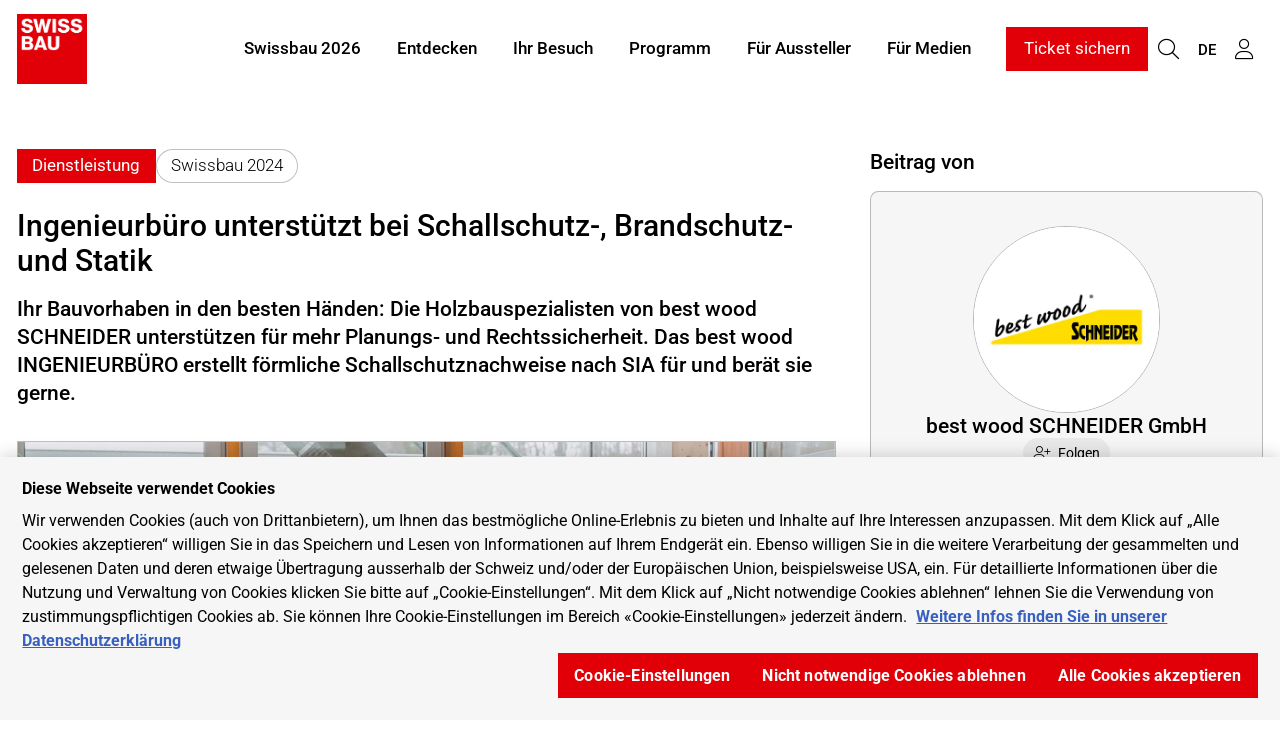

--- FILE ---
content_type: text/html; charset=UTF-8
request_url: https://www.swissbau.ch/de/c/ingenieurbuero-unterstuetzt-bei-schallschutz-brandschutz-und-statik.36576
body_size: 9089
content:
<!DOCTYPE html>
<html lang="de">
<head>
                <meta charset="UTF-8">
        <meta name="viewport" content="width=device-width, initial-scale=1">
        <meta name="theme-color" content="#E10007">
        <meta property="og:url" content="https://www.swissbau.ch/de/c/ingenieurbuero-unterstuetzt-bei-schallschutz-brandschutz-und-statik.36576">
        <meta property="og:site_name" content="Swissbau Content Hub">
        <style>

  :root {
  --otcc_color__background: var(--background) !important;
  --otcc_color__text: var(--text-on-background) !important;
  --otcc_color__btn-primary--bg: var(--button) !important;
  --otcc_color__btn-primary--bg-hover: var(--button-hover) !important;
  --otcc_color__btn-primary--color: var(--button-text) !important;
  --otcc_color__btn-primary--color-hover: var(--button-text) !important;
}
</style>
<meta name="google-site-verification" content="H318z2RhJT-ZQHMYyzZFox4ujfR_03qx1wLXoatMje0" />
<meta name="twitter:card" content="summary_large_image">
<meta name="twitter:site" content="@Swissbau">
<meta name="twitter:creator" content="@Swissbau">
    
    <meta property="og:type" content="website">
    <meta property="og:title" content="Ingenieurbüro unterstützt bei Schallschutz-, Brandschutz- und Statik">
    <meta property="og:description" content="Ihr Bauvorhaben in den besten Händen: Die Holzbauspezialisten von best wood SCHNEIDER unterstützen für mehr Planungs- und Rechtssicherheit. Das best wood INGENIEURBÜRO erstellt förmliche Schallschutznachweise nach SIA für und berät sie gerne.">
    <meta name="description" content="Ihr Bauvorhaben in den besten Händen: Die Holzbauspezialisten von best wood SCHNEIDER unterstützen für mehr Planungs- und Rechtssicherheit. Das best wood INGENIEURBÜRO erstellt förmliche Schallschutznachweise nach SIA für und berät sie gerne.">
            <meta property="og:image" content="https://www.swissbau.ch/media/qhd_contain/ea1064e090fc328c115abb680af95562c8333825f79b28c8a03f9328e54dd23d/a-0002-a-0002-C62_6006_retuschiert_bw_web.jpg">
        <title>Ingenieurbüro unterstützt bei Schallschutz-, Brandschutz- und Statik</title>
    <link rel="shortcut icon" href="https://www.swissbau.ch/media/raw/3f633fa9d99f9b47a36940d2c9051f59d4d8c160c715cdf360959a6924864372/Swissbau%20Logo.png">
    <link rel="author" href="/humans.txt"/>
    
            <link rel="stylesheet" href="/build/8504.5952de40.css"><link rel="stylesheet" href="/build/frontend/app.7212f0fa.css">
        <style>
        :root {--hero-gradient: 0.3 !important;--text-on-white: #000000 !important;--text-on-background: #000000 !important;--grey-on-white: #2d2d2d !important;--thin-line: #00000040 !important;--default: #ffffff !important;--hero-text-main: #ffffff !important;--hero-text-sub: #ffffff !important;--primary-emphasis: #b52118 !important;--highlight-on-primary: #A8BDFE !important;--primary: #E10007 !important;--text-on-primary: #ffffff !important;--link: #E10007 !important;--link-hover: #b52118 !important;--button: #E10007 !important;--button-hover: #b52118 !important;--button-light: #E10007 !important;--button-light-hover: #152b6b !important;--button-text: #ffffff !important;--hero-search-text: #ffffff !important;--hero-search-outline: #ffffff !important;--hero-search-background: #000000 !important;--background: #f6f6f6 !important;--background-emphasis: #c0c0c040 !important;--element-light: #B4C8D5 !important;--element-dark: #38495F !important;--element-light-text: #000000 !important;--element-dark-text: #ffffff !important;--input-border: #00000030 !important;--font-default-family: 'Roboto', sans-serif !important;--color-btn-tertiary-bg: var(--background-emphasis) !important;--color-btn-tertiary-text: #000000 !important;--color-btn-tertiary-border: transparent !important;--misc-border-radius: 0 !important;--btn-border-radius: 0 !important;--btn-tertiary-border-radius: 1.5rem !important;--text-on-white-rgb: rgb(0 0 0 / 1) !important;--text-on-background-rgb: rgb(0 0 0 / 1) !important;--grey-on-white-rgb: rgb(45 45 45 / 1) !important;--thin-line-rgb: rgb(0 0 0 / 0.25) !important;--default-rgb: rgb(255 255 255 / 1) !important;--hero-text-main-rgb: rgb(255 255 255 / 1) !important;--hero-text-sub-rgb: rgb(255 255 255 / 1) !important;--primary-emphasis-rgb: rgb(181 33 24 / 1) !important;--highlight-on-primary-rgb: rgb(168 189 254 / 1) !important;--primary-rgb: rgb(225 0 7 / 1) !important;--text-on-primary-rgb: rgb(255 255 255 / 1) !important;--link-rgb: rgb(225 0 7 / 1) !important;--link-hover-rgb: rgb(181 33 24 / 1) !important;--button-rgb: rgb(225 0 7 / 1) !important;--button-hover-rgb: rgb(181 33 24 / 1) !important;--button-light-rgb: rgb(225 0 7 / 1) !important;--button-light-hover-rgb: rgb(21 43 107 / 1) !important;--button-text-rgb: rgb(255 255 255 / 1) !important;--hero-search-text-rgb: rgb(255 255 255 / 1) !important;--hero-search-outline-rgb: rgb(255 255 255 / 1) !important;--hero-search-background-rgb: rgb(0 0 0 / 1) !important;--background-rgb: rgb(246 246 246 / 1) !important;--background-emphasis-rgb: rgb(192 192 192 / 0.25) !important;--element-light-rgb: rgb(180 200 213 / 1) !important;--element-dark-rgb: rgb(56 73 95 / 1) !important;--element-light-text-rgb: rgb(0 0 0 / 1) !important;--element-dark-text-rgb: rgb(255 255 255 / 1) !important;--input-border-rgb: rgb(0 0 0 / 0.19) !important;--color-btn-tertiary-text-rgb: rgb(0 0 0 / 1) !important;}
    </style>
    <link rel="manifest" href="/de/manifest.json"/>
</head>
<body>
    <script type="text/javascript" src="https://cdn.cookielaw.org/consent/2cba2548-6e39-4446-85eb-68430f8ac210/OtAutoBlock.js"></script>
<script src="https://cdn.cookielaw.org/scripttemplates/otSDKStub.js" data-document-language="true" type="text/javascript" charset="UTF-8" data-domain-script="2cba2548-6e39-4446-85eb-68430f8ac210"></script>
<script type="text/javascript">
function OptanonWrapper() { }
</script>

<noscript><iframe src="https://www.googletagmanager.com/ns.html?id=GTM-KN9G9VQ"
height="0" width="0" style="display:none;visibility:hidden"></iframe></noscript>

 
<script>(function(w,d,s,l,i){w[l]=w[l]||[];w[l].push({'gtm.start':
new Date().getTime(),event:'gtm.js'});var f=d.getElementsByTagName(s)[0],
j=d.createElement(s),dl=l!='dataLayer'?'&l='+l:'';j.async=true;j.src=
'https://www.googletagmanager.com/gtm.js?id='+i+dl;f.parentNode.insertBefore(j,f);
})(window,document,'script','dataLayer','GTM-KN9G9VQ');</script>
    
<link rel="stylesheet" href="/build/3184.99e27c97.css"><link rel="stylesheet" href="/build/cdf.c2946a08.css">
<script src="/build/runtime.91f7c615.js" defer></script><script src="/build/6622.904ebe9f.js" defer></script><script src="/build/7853.f3ff1d4b.js" defer></script><script src="/build/5199.41e94d77.js" defer></script><script src="/build/5024.b891b1ae.js" defer></script><script src="/build/7576.08285408.js" defer></script><script src="/build/353.f672fb07.js" defer></script><script src="/build/5381.92150124.js" defer></script><script src="/build/8651.62094dee.js" defer></script><script src="/build/3184.5892f261.js" defer></script><script src="/build/6303.1a5abad9.js" defer></script><script src="/build/9699.96a56bd8.js" defer></script><script src="/build/4204.6fa0e3e9.js" defer></script><script src="/build/cdf.38c3f53e.js" defer></script>
<link rel="stylesheet" href="/build/frontend/conteo-london.5aaafd92.css">
<script src="/build/frontend/conteo-london.619a4291.js" defer></script>

    <div class="offcanvas offcanvas-end" data-bs-scroll="true" tabindex="-1" id="offcanvas-navigation-london-mobile-main"
         aria-labelledby="offcanvas-navigation-london-mobile-main-label">
        <div class="offcanvas-header">
            <h3 class="offcanvas-title text-truncate" id="offcanvas-navigation-london-mobile-main-label"><a href="/de" class="text-decoration-none text-default">Swissbau Content Hub</a></h3>
            <button type="button" class="btn-close flex-shrink-0" data-bs-dismiss="offcanvas" aria-label="Schliessen"></button>
        </div>
        <div class="offcanvas-body pt-0">
            <div class="vstack gap-2">
                <div class="vstack navigation-london-items navigation-london-items-mobile" id="navigation-london-items-mobile">
                                                                                                <button class="btn btn-toggle"
                                    data-bs-toggle="collapse"
                                    data-bs-target="#collapse-nav-1"
                                    aria-label="Swissbau 2026"
                                    aria-expanded="false" aria-controls="collapse-nav-1">
                                Swissbau 2026
                            </button>

                            <div class="collapse ms-3" id="collapse-nav-1" data-bs-parent="#navigation-london-items-mobile">
                                <div class="vstack">
                                                                            <a href="/de/ueber-die-swissbau" class="text-decoration-none text-default p-1" target="_self" title="Über die Swissbau">
                                            Über die Swissbau
                                                                                    </a>
                                                                            <a href="/de/premieren" class="text-decoration-none text-default p-1" target="_self" title="Premieren &amp; Highlights">
                                            Premieren &amp; Highlights
                                                                                    </a>
                                                                            <a href="/de/trendwelt-innenausbau" class="text-decoration-none text-default p-1" target="_self" title="Trendwelt Innenausbau">
                                            Trendwelt Innenausbau
                                                                                    </a>
                                                                            <a href="/de/treffpunkt-handwerk" class="text-decoration-none text-default p-1" target="_self" title="Treffpunkt Handwerk">
                                            Treffpunkt Handwerk
                                                                                    </a>
                                                                            <a href="/de/putz-und-farbe" class="text-decoration-none text-default p-1" target="_self" title="Marktplatz Putz &amp; Farbe">
                                            Marktplatz Putz &amp; Farbe
                                                                                    </a>
                                                                            <a href="/de/swissbau-focus" class="text-decoration-none text-default p-1" target="_self" title="Swissbau Focus">
                                            Swissbau Focus
                                                                                    </a>
                                                                            <a href="/de/swissbau-lab" class="text-decoration-none text-default p-1" target="_self" title="Swissbau Lab">
                                            Swissbau Lab
                                                                                    </a>
                                                                            <a href="/de/sicherheitskongress" class="text-decoration-none text-default p-1" target="_self" title="Sicherheits-Kongress">
                                            Sicherheits-Kongress
                                                                                    </a>
                                                                    </div>
                            </div>
                                                                                                                        <button class="btn btn-toggle"
                                    data-bs-toggle="collapse"
                                    data-bs-target="#collapse-nav-2"
                                    aria-label="Entdecken"
                                    aria-expanded="false" aria-controls="collapse-nav-2">
                                Entdecken
                            </button>

                            <div class="collapse ms-3" id="collapse-nav-2" data-bs-parent="#navigation-london-items-mobile">
                                <div class="vstack">
                                                                            <a href="/de/aussteller-und-partner" class="text-decoration-none text-default p-1" target="_self" title="Aussteller">
                                            Aussteller
                                                                                    </a>
                                                                            <a href="/de/beitraege" class="text-decoration-none text-default p-1" target="_self" title="Beiträge">
                                            Beiträge
                                                                                    </a>
                                                                            <a href="/de/themen" class="text-decoration-none text-default p-1" target="_self" title="Themen">
                                            Themen
                                                                                    </a>
                                                                            <a href="/de/mitglieder" class="text-decoration-none text-default p-1" target="_self" title="Community">
                                            Community
                                                                                    </a>
                                                                            <a href="/de/swissbau-blog" class="text-decoration-none text-default p-1" target="_self" title="Swissbau Blog">
                                            Swissbau Blog
                                                                                    </a>
                                                                            <a href="/de/branchenevents" class="text-decoration-none text-default p-1" target="_self" title="Branchenevents">
                                            Branchenevents
                                                                                    </a>
                                                                            <a href="/de/mehr-als-eine-messe" class="text-decoration-none text-default p-1" target="_self" title="Mehr als eine Messe">
                                            Mehr als eine Messe
                                                                                    </a>
                                                                            <a href="/de/newsfeed" class="text-decoration-none text-default p-1" target="_self" title="Newsfeed">
                                            Newsfeed
                                                                                    </a>
                                                                    </div>
                            </div>
                                                                                                                        <button class="btn btn-toggle"
                                    data-bs-toggle="collapse"
                                    data-bs-target="#collapse-nav-3"
                                    aria-label="Ihr Besuch"
                                    aria-expanded="false" aria-controls="collapse-nav-3">
                                Ihr Besuch
                            </button>

                            <div class="collapse ms-3" id="collapse-nav-3" data-bs-parent="#navigation-london-items-mobile">
                                <div class="vstack">
                                                                            <a href="/de/besuch" class="text-decoration-none text-default p-1" target="_self" title="Informationen">
                                            Informationen
                                                                                    </a>
                                                                            <a href="https://www.swissbau.ch/de/hallplan?hall=overview" class="text-decoration-none text-default p-1" target="_self" title="Hallenplan">
                                            Hallenplan
                                                                                    </a>
                                                                            <a href="/de/ticket" class="text-decoration-none text-default p-1" target="_self" title="Ticket">
                                            Ticket
                                                                                    </a>
                                                                    </div>
                            </div>
                                                                                                                        <a class="btn" href="/de/events" target="_self" title="Programm">Programm</a>
                                                                                                                        <button class="btn btn-toggle"
                                    data-bs-toggle="collapse"
                                    data-bs-target="#collapse-nav-5"
                                    aria-label="Für Aussteller"
                                    aria-expanded="false" aria-controls="collapse-nav-5">
                                Für Aussteller
                            </button>

                            <div class="collapse ms-3" id="collapse-nav-5" data-bs-parent="#navigation-london-items-mobile">
                                <div class="vstack">
                                                                            <a href="/de/ausstellen-lohnt-sich" class="text-decoration-none text-default p-1" target="_self" title="Ausstellen lohnt sich">
                                            Ausstellen lohnt sich
                                                                                    </a>
                                                                            <a href="https://www.swissbau.ch/de/premieren#Fachbereiche" class="text-decoration-none text-default p-1" target="_self" title="Fachbereiche">
                                            Fachbereiche
                                                                                    </a>
                                                                            <a href="/de/messeteilnahme" class="text-decoration-none text-default p-1" target="_self" title="Messeteilnahme">
                                            Messeteilnahme
                                                                                    </a>
                                                                            <a href="https://forms.mch-group.com/formcycle/form/provide/2554" class="text-decoration-none text-default p-1" target="_blank" title="Anmeldung">
                                            Anmeldung
                                                                                    </a>
                                                                            <a href="/de/messeplanung" class="text-decoration-none text-default p-1" target="_self" title="Messeplanung">
                                            Messeplanung
                                                                                    </a>
                                                                            <a href="/de/digitaler-auftritt" class="text-decoration-none text-default p-1" target="_self" title="Digitaler Auftritt">
                                            Digitaler Auftritt
                                                                                    </a>
                                                                            <a href="/de/startups-scaleups" class="text-decoration-none text-default p-1" target="_self" title="Startups &amp; Scaleups">
                                            Startups &amp; Scaleups
                                                                                    </a>
                                                                            <a href="/de/kontakt" class="text-decoration-none text-default p-1" target="_self" title="Kontakt">
                                            Kontakt
                                                                                    </a>
                                                                    </div>
                            </div>
                                                                                                                        <a class="btn" href="/de/medien" target="_self" title="Für Medien">Für Medien</a>
                                                            </div>

                                    <a href="https://www.swissbau.ch/de/ticket" class="btn btn-primary text-center" title="Ticket sichern "
                       target="_self">Ticket sichern </a>
                            </div>
        </div>
    </div>

    <div class="offcanvas offcanvas-end" data-bs-scroll="true" tabindex="-1" id="offcanvas-navigation-london-mobile-account"
         aria-labelledby="offcanvas-navigation-london-mobile-account-label">
        <div class="offcanvas-header">
            <h3 class="offcanvas-title text-truncate" id="offcanvas-navigation-london-mobile-account-label">Mein Account</h3>
            <button type="button" class="btn-close flex-shrink-0" data-bs-dismiss="offcanvas" aria-label="Schliessen"></button>
        </div>
        <div class="offcanvas-body pt-0">
            <div class="vstack navigation-london-items">
                    
            <a class="text-decoration-none text-default p-1" href="#" data-controller="AsyncGeneric" data-bs-dismiss="offcanvas" title="Meine Merkliste"
           data-b-modal-show="/de/login-wall"><i class="fa-light fa-star fa-fw me-1"></i>Meine Merkliste</a>
        <a class="text-decoration-none text-default p-1" href="#" data-controller="AsyncGeneric" data-bs-dismiss="offcanvas" title="Meine Empfehlungen"
           data-b-modal-show="/de/login-wall"><i class="fa-light fa-hand-point-right fa-fw me-1"></i>Meine Empfehlungen</a>
        <a class="text-decoration-none text-default p-1" href="#" data-controller="AsyncGeneric" data-bs-dismiss="offcanvas" title="Mein Account"
       data-b-modal-show="/de/login-wall"><i class="fa-light fa-user fa-fw me-1"></i>Mein Account</a>
            </div>
        </div>
    </div>

            <div class="offcanvas offcanvas-end" data-bs-scroll="true" tabindex="-1" id="offcanvas-navigation-london-mobile-language"
             aria-labelledby="offcanvas-navigation-london-mobile-language-label">
            <div class="offcanvas-header">
                <h3 class="offcanvas-title text-truncate" id="offcanvas-navigation-london-mobile-account-label">Sprache</h3>
                <button type="button" class="btn-close flex-shrink-0" data-bs-dismiss="offcanvas" aria-label="Schliessen"></button>
            </div>
            <div class="offcanvas-body pt-0">
                <div class="vstack navigation-london-items">
                                            <a href="/de/find-translation?path=/de/c/ingenieurbuero-unterstuetzt-bei-schallschutz-brandschutz-und-statik.36576" class="text-decoration-none text-default p-1" title="Deutsch">Deutsch</a>
                                            <a href="/fr/find-translation?path=/de/c/ingenieurbuero-unterstuetzt-bei-schallschutz-brandschutz-und-statik.36576" class="text-decoration-none text-default p-1" title="Français">Français</a>
                                    </div>
            </div>
        </div>
    
<nav class="navigation-london d-flex fixed-top ">
    <div class="flex-grow-1 flex-basis-0 d-flex align-items-center px-2 logo-column">
        <div class="position-relative h-100 w-100 d-flex align-items-center logo-container">
            <div class="position-absolute top-0 bottom-0 start-0 end-0 d-flex align-items-center">
                <a href="/de">
                    <img class="logo logo-positive" src="https://www.swissbau.ch/media/raw/3f633fa9d99f9b47a36940d2c9051f59d4d8c160c715cdf360959a6924864372/Swissbau%20Favicon.png" alt="Logo">
                </a>
            </div>
            <div class="position-absolute top-0 bottom-0 start-0 end-0 d-flex align-items-center pe-none">
                <img class="logo logo-negative" src="https://www.swissbau.ch/media/raw/3f633fa9d99f9b47a36940d2c9051f59d4d8c160c715cdf360959a6924864372/Swissbau%20Favicon.png" alt="Logo">
            </div>
        </div>
    </div>
            <div class="align-items-center py-2 overflow-hidden navigation-london-items navigation-london-main-items navigation-london-desktop-only list-unstyled m-0">
                                                <div class="dropdown-hover">
                        <button class="btn text-nowrap" aria-label="Swissbau 2026">
                            Swissbau 2026
                        </button>
                        <ul class="dropdown-menu">
                                                            <li><a class="dropdown-item" href="/de/ueber-die-swissbau" target="_self" title="Über die Swissbau">Über die Swissbau
                                        <div class="small"></div>
                                    </a></li>
                                                            <li><a class="dropdown-item" href="/de/premieren" target="_self" title="Premieren &amp; Highlights">Premieren &amp; Highlights
                                        <div class="small"></div>
                                    </a></li>
                                                            <li><a class="dropdown-item" href="/de/trendwelt-innenausbau" target="_self" title="Trendwelt Innenausbau">Trendwelt Innenausbau
                                        <div class="small"></div>
                                    </a></li>
                                                            <li><a class="dropdown-item" href="/de/treffpunkt-handwerk" target="_self" title="Treffpunkt Handwerk">Treffpunkt Handwerk
                                        <div class="small"></div>
                                    </a></li>
                                                            <li><a class="dropdown-item" href="/de/putz-und-farbe" target="_self" title="Marktplatz Putz &amp; Farbe">Marktplatz Putz &amp; Farbe
                                        <div class="small"></div>
                                    </a></li>
                                                            <li><a class="dropdown-item" href="/de/swissbau-focus" target="_self" title="Swissbau Focus">Swissbau Focus
                                        <div class="small"></div>
                                    </a></li>
                                                            <li><a class="dropdown-item" href="/de/swissbau-lab" target="_self" title="Swissbau Lab">Swissbau Lab
                                        <div class="small"></div>
                                    </a></li>
                                                            <li><a class="dropdown-item" href="/de/sicherheitskongress" target="_self" title="Sicherheits-Kongress">Sicherheits-Kongress
                                        <div class="small"></div>
                                    </a></li>
                                                    </ul>
                    </div>
                                                                <div class="dropdown-hover">
                        <button class="btn text-nowrap" aria-label="Entdecken">
                            Entdecken
                        </button>
                        <ul class="dropdown-menu">
                                                            <li><a class="dropdown-item" href="/de/aussteller-und-partner" target="_self" title="Aussteller">Aussteller
                                        <div class="small"></div>
                                    </a></li>
                                                            <li><a class="dropdown-item" href="/de/beitraege" target="_self" title="Beiträge">Beiträge
                                        <div class="small"></div>
                                    </a></li>
                                                            <li><a class="dropdown-item" href="/de/themen" target="_self" title="Themen">Themen
                                        <div class="small"></div>
                                    </a></li>
                                                            <li><a class="dropdown-item" href="/de/mitglieder" target="_self" title="Community">Community
                                        <div class="small"></div>
                                    </a></li>
                                                            <li><a class="dropdown-item" href="/de/swissbau-blog" target="_self" title="Swissbau Blog">Swissbau Blog
                                        <div class="small"></div>
                                    </a></li>
                                                            <li><a class="dropdown-item" href="/de/branchenevents" target="_self" title="Branchenevents">Branchenevents
                                        <div class="small"></div>
                                    </a></li>
                                                            <li><a class="dropdown-item" href="/de/mehr-als-eine-messe" target="_self" title="Mehr als eine Messe">Mehr als eine Messe
                                        <div class="small"></div>
                                    </a></li>
                                                            <li><a class="dropdown-item" href="/de/newsfeed" target="_self" title="Newsfeed">Newsfeed
                                        <div class="small"></div>
                                    </a></li>
                                                    </ul>
                    </div>
                                                                <div class="dropdown-hover">
                        <button class="btn text-nowrap" aria-label="Ihr Besuch">
                            Ihr Besuch
                        </button>
                        <ul class="dropdown-menu">
                                                            <li><a class="dropdown-item" href="/de/besuch" target="_self" title="Informationen">Informationen
                                        <div class="small"></div>
                                    </a></li>
                                                            <li><a class="dropdown-item" href="https://www.swissbau.ch/de/hallplan?hall=overview" target="_self" title="Hallenplan">Hallenplan
                                        <div class="small"></div>
                                    </a></li>
                                                            <li><a class="dropdown-item" href="/de/ticket" target="_self" title="Ticket">Ticket
                                        <div class="small"></div>
                                    </a></li>
                                                    </ul>
                    </div>
                                                                <div>
                        <a href="/de/events" class="btn text-nowrap" target="_self" title="Programm">Programm</a>
                    </div>
                                                                <div class="dropdown-hover">
                        <button class="btn text-nowrap" aria-label="Für Aussteller">
                            Für Aussteller
                        </button>
                        <ul class="dropdown-menu">
                                                            <li><a class="dropdown-item" href="/de/ausstellen-lohnt-sich" target="_self" title="Ausstellen lohnt sich">Ausstellen lohnt sich
                                        <div class="small"></div>
                                    </a></li>
                                                            <li><a class="dropdown-item" href="https://www.swissbau.ch/de/premieren#Fachbereiche" target="_self" title="Fachbereiche">Fachbereiche
                                        <div class="small"></div>
                                    </a></li>
                                                            <li><a class="dropdown-item" href="/de/messeteilnahme" target="_self" title="Messeteilnahme">Messeteilnahme
                                        <div class="small"></div>
                                    </a></li>
                                                            <li><a class="dropdown-item" href="https://forms.mch-group.com/formcycle/form/provide/2554" target="_blank" title="Anmeldung">Anmeldung
                                        <div class="small"></div>
                                    </a></li>
                                                            <li><a class="dropdown-item" href="/de/messeplanung" target="_self" title="Messeplanung">Messeplanung
                                        <div class="small"></div>
                                    </a></li>
                                                            <li><a class="dropdown-item" href="/de/digitaler-auftritt" target="_self" title="Digitaler Auftritt">Digitaler Auftritt
                                        <div class="small"></div>
                                    </a></li>
                                                            <li><a class="dropdown-item" href="/de/startups-scaleups" target="_self" title="Startups &amp; Scaleups">Startups &amp; Scaleups
                                        <div class="small"></div>
                                    </a></li>
                                                            <li><a class="dropdown-item" href="/de/kontakt" target="_self" title="Kontakt">Kontakt
                                        <div class="small"></div>
                                    </a></li>
                                                    </ul>
                    </div>
                                                                <div>
                        <a href="/de/medien" class="btn text-nowrap" target="_self" title="Für Medien">Für Medien</a>
                    </div>
                                    </div>

        <div class="flex-grow-1 flex-basis-0 d-flex align-items-center justify-content-end p-2 gap-1">
            <div class="navigation-london-desktop-only">
                                    <a href="https://www.swissbau.ch/de/ticket" class="btn btn-primary text-center text-nowrap"
                       target="_self">Ticket sichern </a>
                            </div>
            <div class="gap-0 navigation-london-items navigation-london-mobile-only">
                <a href="/de/suche" class="btn px-1 btn" title="Suche">
                    <i class="fa-light fa-magnifying-glass fs-5 vertical-align-middle"></i>
                </a>

                                    <button class="btn px-1 btn" type="button" data-bs-toggle="offcanvas" data-bs-target="#offcanvas-navigation-london-mobile-language"
                            aria-controls="offcanvas-navigation-london-mobile-main"  title="Sprache wählen">
                        <small class="vertical-align-middle">DE</small>
                    </button>
                
                <button class="btn px-1 btn" type="button" data-bs-toggle="offcanvas" data-bs-target="#offcanvas-navigation-london-mobile-account"
                        aria-controls="offcanvas-navigation-london-mobile-account" title="Mein Account">
                    <i class="fa-light fa-user fs-5 vertical-align-middle"></i>
                </button>

                <button class="btn px-1 btn" type="button" data-bs-toggle="offcanvas" data-bs-target="#offcanvas-navigation-london-mobile-main"
                        aria-controls="offcanvas-navigation-london-mobile-main" title="Ein-/Ausklappen">
                    <i class="fa-light fa-bars fs-5 vertical-align-middle"></i>
                </button>
            </div>
            <div class="gap-0 navigation-london-items navigation-london-desktop-only">
                <a href="/de/suche" class="btn px-1 btn" title="Suche">
                    <i class="fa-light fa-magnifying-glass fs-5 vertical-align-middle"></i>
                </a>

                                    <div class="dropdown-hover position-relative">
                        <button class="btn px-1" title="Sprache wählen">
                            <small class="vertical-align-middle">DE</small>
                        </button>
                        <ul class="dropdown-menu dropdown-menu-end">
                            <li class="px-2"><small>Sprache</small></li>
                                                            <li><a class="dropdown-item" href="/de/find-translation?path=/de/c/ingenieurbuero-unterstuetzt-bei-schallschutz-brandschutz-und-statik.36576" title="Deutsch">Deutsch</a></li>
                                                            <li><a class="dropdown-item" href="/fr/find-translation?path=/de/c/ingenieurbuero-unterstuetzt-bei-schallschutz-brandschutz-und-statik.36576" title="Français">Français</a></li>
                                                    </ul>
                    </div>
                
                <div class="dropdown-hover position-relative">
                    <button class="btn px-1" title="Mein Account">
                        <i class="fa-light fa-user fs-5 vertical-align-middle"></i>
                    </button>
                    <ul class="dropdown-menu dropdown-menu-end">
                                
            <li><a class="dropdown-item" href="#" data-controller="AsyncGeneric"  title="Meine Merkliste"
           data-b-modal-show="/de/login-wall"><i class="fa-light fa-star fa-fw me-1"></i>Meine Merkliste</a></li>
        <li><a class="dropdown-item" href="#" data-controller="AsyncGeneric"  title="Meine Empfehlungen"
           data-b-modal-show="/de/login-wall"><i class="fa-light fa-hand-point-right fa-fw me-1"></i>Meine Empfehlungen</a></li>
        <li><a class="dropdown-item" href="#" data-controller="AsyncGeneric"  title="Mein Account"
       data-b-modal-show="/de/login-wall"><i class="fa-light fa-user fa-fw me-1"></i>Mein Account</a></li>
                    </ul>
                </div>
            </div>
        </div>
    </nav>

    <div class="navigation-london-padding"></div>

                        <nav class="navigation-quick">
    <div class="small-container">
                    <a href="https://www.swissbau.ch/de/aussteller-und-partner" target="_self" title="Aussteller"><i class="fa-light fa-telescope"></i>Aussteller</a>
                    <a href="https://www.swissbau.ch/de/hallplan?hall=overview" target="_self" title="Hallenplan"><i class="fa-light fa-map"></i>Hallenplan</a>
                    <a href="/de/events" target="_self" title="Events"><i class="fa-light fa-calendar"></i>Events</a>
                    <a href="https://www.swissbau.ch/de/user/bookmark/" target="_self" title="Merkliste"><i class="fa-light fa-star"></i>Merkliste</a>
            </div>
</nav>
        <div data-metric-pixel="/cpt/1eyJvIjoiQ29udGVudCIsImkiOjM2NTc2LCJhIjoidmlldyIsInUiOm51bGwsIl9wIjoxNDN90" data-metric-lazy="false"></div>
    
    
        <section class="bg-body py-5">
        <div class="container">
            <div class="row gx-4 gy-5">
                <article class="col-lg-8">
                    <header class="hstack gap-1 flex-wrap mb-3">
                        <span class="badge badge-content-type">
                                                        Dienstleistung
                                </span>
                                                    <span class="badge badge-platform">Swissbau 2024</span>
                                            </header>
                    <h1 class="mt-0 fs-3">Ingenieurbüro unterstützt bei Schallschutz-, Brandschutz- und Statik</h1>
                    <p class="fs-5 lh-md"><strong>Ihr Bauvorhaben in den besten Händen: Die Holzbauspezialisten von best wood SCHNEIDER unterstützen für mehr Planungs- und Rechtssicherheit. Das best wood INGENIEURBÜRO erstellt förmliche Schallschutznachweise nach SIA für und berät sie gerne.</strong></p>

                    <a href="/de/p/best-wood-schneider-gmbh.132737" class="text-decoration-none text-default d-lg-none">
    <div class="hstack gap-1">
        <div class="flex-grow-0 flex-shrink-0">
            
    <div class="profile-picture lazyload profile-picture-sm"
                            data-bg="https://www.swissbau.ch/media/provider_logo/bafdb69afcd710b06ad771b1845853e290178137176b234c72f416a7fc15d0fc/Logo%20Schneider.jpg"
                role="img" aria-label="Logo best wood SCHNEIDER GmbH"
                >
            </div>
        </div>
        <div class="overflow-hidden">
            <small>
                <div class="text-truncate"><strong>best wood SCHNEIDER GmbH</strong></div>
                                    <div class="text-truncate">
                        8560 Märstetten,
                        Schweiz
                    </div>
                            </small>
        </div>
    </div>
</a>

                    <p class="mt-3">
                        
                                                                    </p>

                                            <div data-controller="SplideGallery">
    <div class="splide splide-gallery-main mt-4 aspect-16x9">
        <div class="splide__track">
            <ul class="splide__list">
                                                        <li class="splide__slide"
                                                >
                                                    <figure>
                                <a class="d-flex justify-content-center border misc-rounded overflow-hidden"
                                   href="https://www.swissbau.ch/media/raw/ea1064e090fc328c115abb680af95562c8333825f79b28c8a03f9328e54dd23d/a-0002-a-0002-C62_6006_retuschiert_bw_web.jpg" target="_blank" data-fslightbox>
                                    <img class="aspect-16x9 w-100 fit-contain"
                                         src="https://www.swissbau.ch/media/fullhd/ea1064e090fc328c115abb680af95562c8333825f79b28c8a03f9328e54dd23d/a-0002-a-0002-C62_6006_retuschiert_bw_web.jpg"
                                         alt=""
                                         loading="lazy">
                                </a>
                                                            </figure>
                                            </li>
                
            </ul>
        </div>
    </div>

    </div>
                        <div class="mt-5">
                            <div class="content-block" data-metric-links="/cpt/1eyJvIjoiQ29udGVudCIsImkiOjM2NTc2LCJhIjoibGluayIsInUiOm51bGwsIl9wIjoxNDN90">
                                <p>Die Nachfrage nach professionellen Planungsleistungen bei den Themen Schallschutz, Brandschutz und Statik ist hoch &ndash; gerade beim modernen Bauen mit Holz. Bei Bedarf k&ouml;nnen Holzbauer:innen, Planer:innen und Architekt:innen hierf&uuml;r jetzt ganz einfach auf die geb&uuml;ndelte Kompetenz von best wood SCHNEIDER zur&uuml;ckgreifen. Das best wood<br />INGENIEURB&Uuml;RO steht als erfahrener Partner mit umfassenden Ingenieur-Dienstleistungen zur Verf&uuml;gung. Kompetent, zuverl&auml;ssig und fundiert.</p>
<p><strong>&nbsp;</strong></p>
<p><strong>SCHALLSCHUTZ</strong></p>
<p>Leistungsbild:</p>
<ul>
<li>Schallschutznachweise nach SIA 181</li>
<li>Unterst&uuml;tzung bei Vereinbarungen zum Schallschutz</li>
<li>Beratung zur Umsetzung eines erh&ouml;hten Schallschutzes</li>
<li>Messungen Ihrer individuellen Deckenaufbaute</li>
</ul>
<p><strong>&nbsp;</strong></p>
<p><strong>BRANDSCHUTZ &amp; STATIK</strong><br />Das best wood INGENIEURB&Uuml;RO unterst&uuml;tzt und ber&auml;t Sie gerne.</p>
                            </div>
                        </div>
                                    </article>

                <div class="col-lg-4">
                    <div class="row row-cols-1 row-cols-sm-2 row-cols-lg-1">
                        <div class="col">
                            <h3>Beitrag von</h3>
                            
<a href="/de/p/best-wood-schneider-gmbh.132737" class="text-decoration-none interactive-card">
    <div class="card-container">
        <div class="card bg-body-secondary">
            <div class="card-body">
                <div class="vstack gap-2">
                    
    <div class="profile-picture m-auto">
                    <img loading="lazy" src="https://www.swissbau.ch/media/provider_logo/bafdb69afcd710b06ad771b1845853e290178137176b234c72f416a7fc15d0fc/Logo%20Schneider.jpg" alt="Logo best wood SCHNEIDER GmbH">
            </div>
                    <div class="vstack gap-1">
                        <h3 class="my-0 text-center">best wood SCHNEIDER GmbH</h3>
                                                                                                                            </div>
                                            <div class="hstack gap-1 flex-wrap justify-content-center">
                                                                    <span class="btn btn-tertiary btn-sm"
            data-controller="AsyncGeneric"
            data-b-modal-show="/de/login-wall"
            role="checkbox" tabindex="0"
            aria-checked="false"
            aria-label="Folgen">
            <i class="fa-light fa-user-plus me-1"></i>Folgen
        </span>
                                                        </div>
                                    </div>
            </div>
        </div>
    </div>
</a>

                                                    </div>
                                                    <div class="col">
                                <h3>Ihre Kontaktperson</h3>
                                <div class="card">
    <div class="card-body">
        <div class="vstack gap-2">
            <div class="profile-picture m-auto">
                                    <img loading="lazy"
                         src="https://www.swissbau.ch/media/provider_contact/86cfc9e668c8fee66e01fdff00bde1103ad04f696272f3392077bb1dd233136a/Benno_Schuerch_Neu.jpg"
                         alt="Benno Schürch">
                            </div>
            <div class="vstack gap-1">
                <h4 class="my-0 text-center">Benno Schürch</h4>
                <small class="text-center">Geschäftsleitung Schweiz / Aussendienst</small>
            </div>
            <div class="hstack gap-1 flex-wrap justify-content-center">
                                                                                                    <button class="btn btn-tertiary btn-sm"
                                                    data-controller="AsyncGeneric"
                                                                                                            data-b-modal-show="/de/login-wall"
                                                                                                >
                                                <i class="fa-light fa-envelope fa-fw me-1"></i>Nachricht schreiben</button>
                                                                                        </div>
        </div>
    </div>
</div>
                            </div>
                                                                        <div class="col">
                            <h3>Beitrag teilen</h3>
                            <div class="hstack gap-1 flex-wrap">
    <a target="_blank" title="Auf LinkedIn teilen"
       href="https://www.linkedin.com/shareArticle?mini=true&amp;title=Ingenieurbüro unterstützt bei Schallschutz-, Brandschutz- und Statik&amp;url=https://www.swissbau.ch/de/c/ingenieurbuero-unterstuetzt-bei-schallschutz-brandschutz-und-statik.36576"><i class="fa-brands fa-2x fa-linkedin"></i></a>
    <a target="_blank" title="Auf X / Twitter teilen"
       href="https://twitter.com/intent/tweet?text=Ingenieurbüro unterstützt bei Schallschutz-, Brandschutz- und Statik&url=https://www.swissbau.ch/de/c/ingenieurbuero-unterstuetzt-bei-schallschutz-brandschutz-und-statik.36576"><i class="fa-brands fa-2x fa-x-twitter"></i></a>
    <a target="_blank" title="Auf Facebook teilen"
       href="https://www.facebook.com/sharer/sharer.php?u=https://www.swissbau.ch/de/c/ingenieurbuero-unterstuetzt-bei-schallschutz-brandschutz-und-statik.36576"><i class="fa-brands fa-2x fa-facebook"></i></a>
    <a target="_blank" title="Per Email teilen"
       href="mailto:?&amp;subject=Ingenieurbüro unterstützt bei Schallschutz-, Brandschutz- und Statik&amp;body=https://www.swissbau.ch/de/c/ingenieurbuero-unterstuetzt-bei-schallschutz-brandschutz-und-statik.36576"><i class="fa-light fa-2x fa-envelope"></i></a>
</div>
                        </div>
                    </div>
                </div>
            </div>
        </div>
    </section>

    <section class="py-5 bg-body-secondary">
        <div class="container">
                            <div class="block block-title">
                    <h2>Zugehörige Themengebiete (3)</h2>
                </div>
                
<div class="block">
        <div class="row g-1 g-md-2 row-cols-1 row-cols-md-3 row-cols-xl-4">
                            <div class="col">
    <a href="/de/t/planung-architektur-ingenieurwesen.63523" class="text-decoration-none interactive-card vstack h-100">
        <div class="card-topic-3d-effect"></div>
        <div class="card-container flex-grow-1">
            <div class="card bg-primary mt-0 h-100 hstack d-md-block">
                <div data-metric-pixel="/cpt/1eyJvIjoiVG9waWMiLCJpIjo2MzUyMywiYSI6ImltcHJlc3Npb24iLCJ1IjpudWxsLCJfcCI6MTQzfQ0" data-metric-lazy="true"></div>
                <div class="aspect-16x9 flex-shrink-0 flex-grow-0 background-center background-cover lazyload" style="min-height: 3.75rem"
                     data-bg="https://www.swissbau.ch/media/topic/fb578da77526e2808d52f3fdc81aae1b7e53bb59389b781f8b568aab74df9893.jpg"
                     role="img" aria-label="Eine Person platziert vorsichtig ein Teil auf einem detaillierten Architekturmodell eines modernen Gebäudes und arbeitet konzentriert mit den Händen. Der unscharfe Hintergrund zeigt Regale und weitere Modellelemente."></div>
                <div class="card-body py-0 px-2 p-md-3 min-height-md-8rem">
                    <h4 class="m-0 line-clamp-2 d-md-block">Planung, Architektur, Ingenieurwesen</h4>
                                            <small class="d-none d-md-block mt-1"><i class="fa-light fa-arrow-right me-1"></i>1267 Elemente</small>
                                    </div>
            </div>
        </div>
    </a>
</div>
                    <div class="col">
    <a href="/de/t/architektur-und-design.63478" class="text-decoration-none interactive-card vstack h-100">
        <div class="card-topic-3d-effect"></div>
        <div class="card-container flex-grow-1">
            <div class="card bg-primary mt-0 h-100 hstack d-md-block">
                <div data-metric-pixel="/cpt/1eyJvIjoiVG9waWMiLCJpIjo2MzQ3OCwiYSI6ImltcHJlc3Npb24iLCJ1IjpudWxsLCJfcCI6MTQzfQ0" data-metric-lazy="true"></div>
                <div class="aspect-16x9 flex-shrink-0 flex-grow-0 background-center background-cover lazyload" style="min-height: 3.75rem"
                     data-bg="https://www.swissbau.ch/media/topic/59e2093ad2752fd52656f0e99892569534ebf7642fa53f2d2e74e01d6e31dc68.jpg"
                     role="img" aria-label="Eine geschwungene Holzkonstruktion mit Gittermuster wurde vor einem blau abgestuften Himmel fotografiert. Ihr Design aus ineinandergreifenden Paneelen und einer bogenförmigen Öffnung verleiht ihr ein modernes und künstlerisches Aussehen."></div>
                <div class="card-body py-0 px-2 p-md-3 min-height-md-8rem">
                    <h4 class="m-0 line-clamp-2 d-md-block">Architektur und Design</h4>
                                            <small class="d-none d-md-block mt-1"><i class="fa-light fa-arrow-right me-1"></i>788 Elemente</small>
                                    </div>
            </div>
        </div>
    </a>
</div>
                    <div class="col">
    <a href="/de/t/sicherheitstechnik-und-brandschutz.63540" class="text-decoration-none interactive-card vstack h-100">
        <div class="card-topic-3d-effect"></div>
        <div class="card-container flex-grow-1">
            <div class="card bg-primary mt-0 h-100 hstack d-md-block">
                <div data-metric-pixel="/cpt/1eyJvIjoiVG9waWMiLCJpIjo2MzU0MCwiYSI6ImltcHJlc3Npb24iLCJ1IjpudWxsLCJfcCI6MTQzfQ0" data-metric-lazy="true"></div>
                <div class="aspect-16x9 flex-shrink-0 flex-grow-0 background-center background-cover lazyload" style="min-height: 3.75rem"
                     data-bg="https://www.swissbau.ch/media/topic/0da79172c8c3cd4c415a65401c54d192665e1b740419b83d4f012f440c2d2532.jpg"
                     role="img" aria-label="Eine Hand hält ein Smartphone, auf dem mehrere Überwachungskamera-Feeds angezeigt werden, während in einem modernen, gut beleuchteten Wohnraum eine Kuppel-Überwachungskamera an der Decke montiert ist."></div>
                <div class="card-body py-0 px-2 p-md-3 min-height-md-8rem">
                    <h4 class="m-0 line-clamp-2 d-md-block">Sicherheitstechnik und Brandschutz</h4>
                                            <small class="d-none d-md-block mt-1"><i class="fa-light fa-arrow-right me-1"></i>134 Elemente</small>
                                    </div>
            </div>
        </div>
    </a>
</div>
    </div>
</div>
            
            <div data-controller="AutoClick"
                 data-async-reload="/de/c/36576/similar">
            </div>
        </div>
    </section>

                    <footer class="py-5">
        <div class="container" role="navigation" aria-label="Navigation Fusszeile">
    <div class="row gx-4 gy-5">
        <div class="col-lg-6">
            <div class="content-block">
                <p><img class="auto" src="https://www.swissbau.ch/media/w-17-h-31-dpr-2/3fa3cfc5ec888e0d49faa78b24e0edd6b421e0fb1951bbba80ebb6444762486f.svg#eyJjYXB0aW9uIjoiIn0=#eyJjYXB0aW9uIjoiTUNIX25ldXRyYWxfZ3JhdV82MS5zdmcifQ==" alt="MCH_neutral_grau_61.svg (0 MB)" width="17" height="30" loading="lazy"></p>
<ul>
<li><a rel="noopener" href="https://www.mch-group.com/datenschutz/" target="_blank">Datenschutzerkl&auml;rung</a></li>
<li><a rel="noopener" href="https://www.mch-group.com/disclaimer/" target="_blank">Disclaimer</a></li>
<li><a rel="noopener" href="https://www.mch-group.com/impressum/" target="_blank">Impressum</a></li>
<li><a href="/de/kontakt">Kontakt</a></li>
<li><a href="#" class="ot-sdk-show-settings">Cookie-Einstellungen</a></li>
<li><a href="/de/nachhaltigkeit">Nachhaltigkeit</a></li>
</ul>
            </div>
        </div>
        <div class="col-lg-3">
            <div class="content-block">
                <h2>Swissbau&nbsp;</h2>
<ul>
<li><a href="https://www.swissbau.ch/de/ueber-die-swissbau">&Uuml;ber die Messe</a></li>
<li><a href="/de/themen">Themen</a></li>
<li><a href="https://www.swissbau.ch/de/newsletter/subscribe">Newsletter</a></li>
<li><a href="/de/aussteller-und-partner">Aussteller</a></li>
<li><a href="/de/beitraege">Beitr&auml;ge</a></li>
</ul>
            </div>
        </div>
        <div class="col-lg-3">
            <div class="content-block">
                <h3>Folgen Sie uns auf Social Media&nbsp;</h3>
<div class="row">
<div class="column fifth"><a rel="noopener" href="https://www.linkedin.com/company/swissbau/" target="_blank"><img class="auto" src="https://www.swissbau.ch/media/w-40-h-40-dpr-2/f054efab70f00aace5bcab8c4d5269a9cc7a4510a6f1267715d8ef86f7d968cc/Linkedin%20Logo.png#eyJjYXB0aW9uIjoiTGlua2VkaW4gTG9nby5wbmcifQ==" alt="Linkedin Logo.png (0 MB)" width="40" height="40" loading="lazy"></a></div>
<div class="column fifth"><a rel="noopener" href="https://www.instagram.com/swissbau.official/" target="_blank"><img class="auto" src="https://www.swissbau.ch/media/w-40-h-40-dpr-2/02dc5b5fc9029e1d71fe2b83835a6cc0e3762b6eba75206947151c61f09a62a5.png#eyJjYXB0aW9uIjoiIn0=#eyJjYXB0aW9uIjoic29tX3JvdW5kX3doaXRlX2ludGFncmFtLnBuZyJ9" alt="Instagram Giardina" width="40" height="40" loading="lazy"></a><a rel="noopener" href="https://twitter.com/Swissbau" target="_blank" title="X Swissbau"></a></div>
<div class="column fifth"><a rel="noopener" href="https://www.youtube.com/@swissbau" target="_blank"><img class="auto" src="https://www.swissbau.ch/media/w-40-h-40-dpr-2/f77fd4828397adcd16e1c7a4c10934ae602d28d4374c1ae61ecdab6f5daffe90.png#eyJjYXB0aW9uIjoiIn0=#eyJjYXB0aW9uIjoic29tX3JvdW5kX3doaXRlX3lvdXR1YmUucG5nIn0=" alt="Youtube Swissbau" width="40" height="40" loading="lazy"></a></div>
<div class="column fifth"><a rel="noopener" href="https://www.facebook.com/swissbau" target="_blank"><img src="https://www.swissbau.ch/media/w-30-h-30-dpr-2/2087229f76e921c14b31f84486ace42a30162fe14291d89dd2b9d6aba36287d6.png#eyJjYXB0aW9uIjoiIn0=#eyJjYXB0aW9uIjoic29tX3JvdW5kX3doaXRlX2ZhY2Vib29rLnBuZyJ9" alt="Facebook Swissbau" width="30" height="30" loading="lazy"></a></div>
<div class="column fifth">&nbsp;</div>
</div>
            </div>
        </div>
    </div>
</div>
    </footer>
    <script src="/build/896.f2c3cd97.js" defer></script><script src="/build/frontend/app.bd06ceb1.js" defer></script>
</body>
</html>


--- FILE ---
content_type: application/javascript
request_url: https://cdn.cookielaw.org/consent/2cba2548-6e39-4446-85eb-68430f8ac210/OtAutoBlock.js
body_size: 19106
content:
!function(){function q(a){var c=[],b=[],e=function(f){for(var g={},h=0;h<u.length;h++){var d=u[h];if(d.Tag===f){g=d;break}var l=void 0,k=d.Tag;var C=(k=-1!==k.indexOf("http:")?k.replace("http:",""):k.replace("https:",""),-1!==(l=k.indexOf("?"))?k.replace(k.substring(l),""):k);if(f&&(-1!==f.indexOf(C)||-1!==d.Tag.indexOf(f))){g=d;break}}return g}(a);return e.CategoryId&&(c=e.CategoryId),e.Vendor&&(b=e.Vendor.split(":")),!e.Tag&&D&&(b=c=function(f){var g=[],h=function(d){var l=document.createElement("a");
return l.href=d,-1!==(d=l.hostname.split(".")).indexOf("www")||2<d.length?d.slice(1).join("."):l.hostname}(f);v.some(function(d){return d===h})&&(g=["C0004"]);return g}(a)),{categoryIds:c,vsCatIds:b}}function w(a){return!a||!a.length||(a&&window.OptanonActiveGroups?a.every(function(c){return-1!==window.OptanonActiveGroups.indexOf(","+c+",")}):void 0)}function m(a,c){void 0===c&&(c=null);var b=window,e=b.OneTrust&&b.OneTrust.IsVendorServiceEnabled;b=e&&b.OneTrust.IsVendorServiceEnabled();return"Categories"===
r||"All"===r&&e&&!b?w(a):("Vendors"===r||"All"===r&&e&&b)&&w(c)}function n(a){a=a.getAttribute("class")||"";return-1!==a.indexOf("optanon-category")||-1!==a.indexOf("ot-vscat")}function p(a){return a.hasAttribute("data-ot-ignore")}function x(a,c,b){void 0===b&&(b=null);var e=a.join("-"),f=b&&b.join("-"),g=c.getAttribute("class")||"",h="",d=!1;a&&a.length&&-1===g.indexOf("optanon-category-"+e)&&(h=("optanon-category-"+e).trim(),d=!0);b&&b.length&&-1===g.indexOf("ot-vscat-"+f)&&(h+=" "+("ot-vscat-"+
f).trim(),d=!0);d&&c.setAttribute("class",h+" "+g)}function y(a,c,b){void 0===b&&(b=null);var e;a=a.join("-");b=b&&b.join("-");return-1===c.indexOf("optanon-category-"+a)&&(e=("optanon-category-"+a).trim()),-1===c.indexOf("ot-vscat-"+b)&&(e+=" "+("ot-vscat-"+b).trim()),e+" "+c}function z(a){var c,b=q(a.src||"");(b.categoryIds.length||b.vsCatIds.length)&&(x(b.categoryIds,a,b.vsCatIds),m(b.categoryIds,b.vsCatIds)||(a.type="text/plain"),a.addEventListener("beforescriptexecute",c=function(e){"text/plain"===
a.getAttribute("type")&&e.preventDefault();a.removeEventListener("beforescriptexecute",c)}))}function A(a){var c=a.src||"",b=q(c);(b.categoryIds.length||b.vsCatIds.length)&&(x(b.categoryIds,a,b.vsCatIds),m(b.categoryIds,b.vsCatIds)||(a.removeAttribute("src"),a.setAttribute("data-src",c)))}var u=JSON.parse('[{"Tag":"https://www.youtube.com/embed/AG2_R6aT7GQ","CategoryId":["C0004"],"Vendor":null},{"Tag":"https://player.vimeo.com/api/player.js","CategoryId":["C0003"],"Vendor":null},{"Tag":"","CategoryId":["C0002","C0004"],"Vendor":null},{"Tag":"https://www.youtube.com/embed/Wug75Ebil58","CategoryId":["C0004"],"Vendor":null},{"Tag":"https://www.youtube.com/embed/PpEYPMZ4VqU","CategoryId":["C0004"],"Vendor":null},{"Tag":"https://player.vimeo.com/video/912927159","CategoryId":["C0003"],"Vendor":null},{"Tag":"https://www.youtube.com/embed/-QUIgEjWEPE","CategoryId":["C0004"],"Vendor":null},{"Tag":"https://www.youtube.com/embed/My8YFJ9t96o","CategoryId":["C0004"],"Vendor":null},{"Tag":"https://www.swissbau.ch/fr/p/gretsch-unitas-ag.135068","CategoryId":["C0002","C0004"],"Vendor":null},{"Tag":"https://www.swissbau.ch/fr/p/begruenungen-hunn-ag.136224","CategoryId":["C0002","C0004"],"Vendor":null},{"Tag":"https://www.swissbau.ch/fr/c/repertoire-gr-le.37002","CategoryId":["C0002","C0004"],"Vendor":null},{"Tag":"https://www.swissbau.ch/de/referent/juergen-debusmann.181160","CategoryId":["C0002"],"Vendor":null},{"Tag":"https://www.swissbau.ch/fr/c/impermeabilisation-simple-et-efficace-des-surfaces-difficiles-avec-cimar-resinfibra.44347","CategoryId":["C0002","C0004"],"Vendor":null},{"Tag":"https://www.swissbau.ch/de/newsfeed","CategoryId":["C0002","C0004"],"Vendor":null},{"Tag":"https://www.youtube.com/embed/hehi09sNwfk","CategoryId":["C0004"],"Vendor":null},{"Tag":"https://www.youtube.com/embed/LANDd0yUzbE","CategoryId":["C0004"],"Vendor":null},{"Tag":"https://www.swissbau.ch/de/c/optima-400-schiebetuer-passt-einfach.43564","CategoryId":["C0004"],"Vendor":null},{"Tag":"https://www.youtube.com/embed/Wx6l3BOVu-g","CategoryId":["C0004"],"Vendor":null},{"Tag":"https://www.clarity.ms/s/0.7.26/clarity.js","CategoryId":["C0002","C0004"],"Vendor":null},{"Tag":"https://www.swissbau.ch/de/e/3d-visualisierungen-in-der-praxis-mit-creoox-hegias-lcm-digital-luucy.41391","CategoryId":["C0002","C0004"],"Vendor":null},{"Tag":"https://www.swissbau.ch/de/c/heizungsersatz-leicht-gemacht-ihr-schritt-fuer-schritt-plan.45695","CategoryId":["C0002","C0004"],"Vendor":null},{"Tag":"https://www.youtube.com/embed/pSK-FWp-V78","CategoryId":["C0004"],"Vendor":null},{"Tag":"https://www.swissbau.ch/fr/c/timbase-base-de-donnees-en-bois.44855","CategoryId":["C0002","C0004"],"Vendor":null},{"Tag":"https://www.swissbau.ch/fr/c/kaldewei-flow.33662","CategoryId":["C0002","C0004"],"Vendor":null},{"Tag":"https://www.swissbau.ch/fr/c/lier-le-grand-et-le-petit-le-nouveau-cool-fit-2-0-push-system.43455","CategoryId":["C0002","C0004"],"Vendor":null},{"Tag":"https://www.youtube.com/embed/V16fXFzygmk","CategoryId":["C0004"],"Vendor":null},{"Tag":"https://www.swissbau.ch/de/c/facility-management-fachkonferenz-wissenschaft-und-praxis-im-dialog-30-bis-31-januar-2025-in-zuerich.53905","CategoryId":["C0002","C0004"],"Vendor":null},{"Tag":"https://www.swissbau.ch/de/c/digitale-magnettafeln-fuer-kollaborative-terminplanung-in-bauprojekten.26086","CategoryId":["C0002","C0004"],"Vendor":null},{"Tag":"https://www.youtube.com/embed/gld10YmANnU","CategoryId":["C0004"],"Vendor":null},{"Tag":"https://www.youtube.com/embed/d6ne3a24YNc","CategoryId":["C0004"],"Vendor":null},{"Tag":"https://www.youtube.com/embed/uKr9OsC9IRc","CategoryId":["C0004"],"Vendor":null},{"Tag":"https://www.swissbau.ch/fr/p/keller-spiegelschraenke-ag.132630","CategoryId":["C0002"],"Vendor":null},{"Tag":"https://www.swissbau.ch/de/referent/stefanie-steiner-tuchschmid.179632","CategoryId":["C0002"],"Vendor":null},{"Tag":"https://www.swissbau.ch/fr/c/l-evolution-d-une-ic-ne.33441","CategoryId":["C0002","C0004"],"Vendor":null},{"Tag":"https://www.swissbau.ch/fr/c/roocs-by-gerriets.43408","CategoryId":["C0002","C0004"],"Vendor":null},{"Tag":"https://www.swissbau.ch/de/referent/naomi-selm.178927","CategoryId":["C0002","C0004"],"Vendor":null},{"Tag":"https://player.vimeo.com/video/902680261","CategoryId":["C0003"],"Vendor":null},{"Tag":"https://www.youtube.com/embed/oXmEUFsRlZI","CategoryId":["C0004"],"Vendor":null},{"Tag":"https://www.youtube.com/embed/Zp_G_BbGjKM","CategoryId":["C0004"],"Vendor":null},{"Tag":"https://www.youtube.com/embed/n02bntEuBPY","CategoryId":["C0004"],"Vendor":null},{"Tag":"https://www.youtube.com/embed/w5MZpdaKP6o","CategoryId":["C0004"],"Vendor":null},{"Tag":"https://www.swissbau.ch/fr/p/palette-cad-ag.134582","CategoryId":["C0002"],"Vendor":null},{"Tag":"https://www.youtube.com/embed/IIAId007ick","CategoryId":["C0004"],"Vendor":null},{"Tag":"https://www.swissbau.ch/fr/t/fen-tres-et-portes.63533","CategoryId":["C0002","C0004"],"Vendor":null},{"Tag":"https://www.swissbau.ch/de/c/unser-neues-fertigungs-feature-in-vanillaplan-spezielle-einsatzplaene-fuer-eure-fertigungs-planung.36475","CategoryId":["C0002","C0004"],"Vendor":null},{"Tag":"https://www.swissbau.ch/de/c/modultrend-groessere-zellen-mehr-leistung-groessere-module.34330","CategoryId":["C0002","C0004"],"Vendor":null},{"Tag":"https://www.googletagmanager.com/gtag/js","CategoryId":["C0002","C0004"],"Vendor":null},{"Tag":"https://www.youtube.com/embed/CoYHabLnH8A","CategoryId":["C0004"],"Vendor":null},{"Tag":"https://www.swissbau.ch/fr/c/solutions-intelligentes-d-infrastructure-de-charge-pour-immeubles-de-rapport.42405","CategoryId":["C0002","C0004"],"Vendor":null},{"Tag":"https://www.swissbau.ch/de/referent/ilaria-giacomini.186506","CategoryId":["C0002","C0004"],"Vendor":null},{"Tag":"https://www.swissbau.ch/de/referent/vinzenz-landmann.217594","CategoryId":["C0002","C0004"],"Vendor":null},{"Tag":"https://www.youtube.com/embed/SInhioogwbo","CategoryId":["C0004"],"Vendor":null},{"Tag":"https://www.swissbau.ch/fr/c/cosmetique-du-beton.33473","CategoryId":["C0002"],"Vendor":null},{"Tag":"https://www.swissbau.ch/de/e/innovative-bauprojekte-event-fuer-institutionelle-bauherren.48135","CategoryId":["C0002","C0004"],"Vendor":null},{"Tag":"https://player.vimeo.com/video/721487059","CategoryId":["C0003"],"Vendor":null},{"Tag":"https://www.youtube.com/embed/TLT0GXW37hI","CategoryId":["C0004"],"Vendor":null},{"Tag":"https://www.swissbau.ch/fr/p/schweizerischer-ingenieur-und-architektenverein-sia.130948","CategoryId":["C0002"],"Vendor":null},{"Tag":"https://www.swissbau.ch/de/referent/patrick-suppiger.179590","CategoryId":["C0002"],"Vendor":null},{"Tag":"https://www.swissbau.ch/fr/c/finishparkiet-elegance-qualite-et-confort-a-chaque-morceau-de-bois.44901","CategoryId":["C0002","C0004"],"Vendor":null},{"Tag":"https://www.swissbau.ch/de/e/digitalisierung-und-simulation-mit-prognosecharakter-fuer-die-stadtentwicklung.37840","CategoryId":["C0004"],"Vendor":null},{"Tag":"https://www.youtube.com/embed/NCcGD1vp_GU","CategoryId":["C0004"],"Vendor":null},{"Tag":"https://www.swissbau.ch/de/p/basler-hofmann-ag.134382","CategoryId":["C0002","C0004"],"Vendor":null},{"Tag":"https://www.youtube.com/embed/cmSA3o3D-XA","CategoryId":["C0004"],"Vendor":null},{"Tag":"https://www.swissbau.ch/fr/p/hauff-technik-swiss-ag.132824","CategoryId":["C0002"],"Vendor":null},{"Tag":"https://www.swissbau.ch/de","CategoryId":["C0002","C0004"],"Vendor":null},{"Tag":"https://www.swissbau.ch/de/c/was-sind-gute-daten-vs-schlechte-daten.27981","CategoryId":["C0002","C0004"],"Vendor":null},{"Tag":"https://www.youtube.com/embed/3Hr1c7CSFp0","CategoryId":["C0004"],"Vendor":null},{"Tag":"https://www.swissbau.ch/de/c/wie-der-bau-kuenstliche-intelligenz-nutzen-kann.47276","CategoryId":["C0002","C0004"],"Vendor":null},{"Tag":"https://www.swissbau.ch/fr/t/formation-et-recherche.63479","CategoryId":["C0002","C0004"],"Vendor":null},{"Tag":"https://www.swissbau.ch/fr/c/des-simulations-d-utilisation-en-un-clic-avec-la-rv.43448","CategoryId":["C0002","C0004"],"Vendor":null},{"Tag":"https://www.swissbau.ch/de/p/vyzn-ag.133911","CategoryId":["C0002"],"Vendor":null},{"Tag":"https://www.swissbau.ch/de/e/campodrain-intelligentes-wassermanagementsystem-fuer-aussenflaechen.44261","CategoryId":["C0002","C0004"],"Vendor":null},{"Tag":"https://www.swissbau.ch/de/c/effiziente-machbarkeitsstudien-mit-investitionskosten-ermittlung.26100","CategoryId":["C0002","C0004"],"Vendor":null},{"Tag":"https://www.swissbau.ch/de/c/matrix-one-zutrittskontrolle-leicht-gemacht.44777","CategoryId":["C0002","C0004"],"Vendor":null},{"Tag":"https://www.swissbau.ch/fr/c/du-concret-changement-de-systeme-vers-une-economie-circulaire-dans-la-construction.45131","CategoryId":["C0002","C0004"],"Vendor":null},{"Tag":"https://www.swissbau.ch/de/p/swissbau.129946","CategoryId":["C0002","C0004"],"Vendor":null},{"Tag":"https://www.swissbau.ch/de/c/bei-der-fonsegrive-gmbh-ihrem-spezialisten-fuer-glasbeschlaege-erhalten-sie-alles-aus-einer-hand.34998","CategoryId":["C0002","C0004"],"Vendor":null},{"Tag":"https://www.swissbau.ch/de/p/bund-schweizer-landschaftsarchitekten-und-landschaftsarchitektinnen-bsla.134913","CategoryId":["C0002","C0004"],"Vendor":null},{"Tag":"https://www.swissbau.ch/de/referent/urs-wiederkehr.179660","CategoryId":["C0002"],"Vendor":null},{"Tag":"https://www.swissbau.ch/de/p/rib-software-gmbh.134741","CategoryId":["C0002","C0004"],"Vendor":null},{"Tag":"https://www.swissbau.ch/de/c/caretec-pro-glasklar-auch-in-10-jahren.41267","CategoryId":["C0002","C0004"],"Vendor":null},{"Tag":"https://www.swissbau.ch/de/c/klimaneutral-komfortabel-wohnen-ohne-nebenkosten-im-energieeautarken-haus-in-maennedorf.26114","CategoryId":["C0002","C0004"],"Vendor":null},{"Tag":"https://www.youtube.com/embed/bhiOtaYUXYE","CategoryId":["C0004"],"Vendor":null},{"Tag":"https://www.youtube.com/embed/kRgV62-vUhc","CategoryId":["C0004"],"Vendor":null},{"Tag":"https://www.swissbau.ch/fr/p/vitrocsa.132821","CategoryId":["C0002","C0004"],"Vendor":null},{"Tag":"https://www.youtube.com/embed/7dnqdXX6ZwU","CategoryId":["C0004"],"Vendor":null},{"Tag":"https://www.youtube.com/embed/o86pKCRp7cY","CategoryId":["C0004"],"Vendor":null},{"Tag":"https://www.youtube.com/embed/zBT1VeIw_Mc","CategoryId":["C0004"],"Vendor":null},{"Tag":"https://www.youtube.com/embed/EoEAvESvLQM","CategoryId":["C0004"],"Vendor":null},{"Tag":"https://www.youtube.com/embed/cKgPDnCHzug","CategoryId":["C0004"],"Vendor":null},{"Tag":"https://www.swissbau.ch/fr/p/wolf-storen-ag.135810","CategoryId":["C0002","C0004"],"Vendor":null},{"Tag":"https://www.swissbau.ch/de/e/fuer-mehr-fachkraefte-wie-ist-die-junge-generation-zu-gewinnen.43916","CategoryId":["C0002","C0004"],"Vendor":null},{"Tag":"https://www.swissbau.ch/de/c/easydek-flexo-printing.45300","CategoryId":["C0002"],"Vendor":null},{"Tag":"https://www.swissbau.ch/fr/communiques-de-presse-partenaires","CategoryId":["C0002","C0004"],"Vendor":null},{"Tag":"https://www.swissbau.ch/de/service-partners","CategoryId":["C0002","C0004"],"Vendor":null},{"Tag":"https://www.swissbau.ch/fr/c/collection-amalfi.44321","CategoryId":["C0002","C0004"],"Vendor":null},{"Tag":"https://www.swissbau.ch/de/referent/jonathan-dunn.241201","CategoryId":["C0002","C0004"],"Vendor":null},{"Tag":"https://www.swissbau.ch/de/digitale-erweiterung","CategoryId":["C0002","C0004"],"Vendor":null},{"Tag":"https://www.swissbau.ch/de/c/bau-4-0-bim-sap-erp-fuer-betrieb-wartung-und-unterhalt.28063","CategoryId":["C0002","C0004"],"Vendor":null},{"Tag":"https://www.youtube.com/embed/tirG6bZNHXM","CategoryId":["C0004"],"Vendor":null},{"Tag":"https://t.co/i/adsct","CategoryId":["C0004"],"Vendor":null},{"Tag":"https://www.swissbau.ch/de/referent/ralf-balgar.142815","CategoryId":["C0002","C0004"],"Vendor":null},{"Tag":"https://www.youtube.com/embed/nz6KpxX6m7s","CategoryId":["C0004"],"Vendor":null},{"Tag":"https://www.swissbau.ch/fr/c/multicapteur-multiregulateur-opp-sens.43014","CategoryId":["C0002","C0004"],"Vendor":null},{"Tag":"https://www.youtube.com/embed/Lp--fJ5Ea_M","CategoryId":["C0004"],"Vendor":null},{"Tag":"https://www.youtube.com/embed/gSS_AcMEchU","CategoryId":["C0004"],"Vendor":null},{"Tag":"https://www.swissbau.ch/fr/t/chauffage-ventilation-et-climatisation.63538","CategoryId":["C0002","C0004"],"Vendor":null},{"Tag":"https://www.swissbau.ch/de/referent/adrian-henke.177567","CategoryId":["C0002","C0004"],"Vendor":null},{"Tag":"https://www.swissbau.ch/fr/p/windhager-zentralheizung-schweiz-ag.132704","CategoryId":["C0002","C0004"],"Vendor":null},{"Tag":"https://www.youtube.com/embed/rwcw5A__RG0","CategoryId":["C0004"],"Vendor":null},{"Tag":"https://www.swissbau.ch/de/t/private-bauherrschaft-private-eigentuemer.63634","CategoryId":["C0002","C0004"],"Vendor":null},{"Tag":"https://www.youtube.com/embed/OkoB_xsv02E","CategoryId":["C0004"],"Vendor":null},{"Tag":"https://www.swissbau.ch/fr/p/propster.130644","CategoryId":["C0002","C0004"],"Vendor":null},{"Tag":"https://www.swissbau.ch/de/p/swissbau-focus.129947","CategoryId":["C0002"],"Vendor":null},{"Tag":"https://www.youtube.com/embed/SEwUfQgsWzY","CategoryId":["C0004"],"Vendor":null},{"Tag":"https://www.swissbau.ch/de/referent/ingrid-stalder.163393","CategoryId":["C0002"],"Vendor":null},{"Tag":"https://www.swissbau.ch/de/p/iwb-industrielle-werke-basel.132766","CategoryId":["C0002"],"Vendor":null},{"Tag":"https://www.youtube.com/embed/pJSUtWFuBH4","CategoryId":["C0004"],"Vendor":null},{"Tag":"https://www.swissbau.ch/fr/t/swissbau-focus-lab.63655","CategoryId":["C0002"],"Vendor":null},{"Tag":"https://px.ads.linkedin.com/collect","CategoryId":["C0004"],"Vendor":null},{"Tag":"https://www.youtube.com/embed/85ampI4yOEE","CategoryId":["C0004"],"Vendor":null},{"Tag":"https://www.youtube.com/embed/jKBdHU8NUos","CategoryId":["C0004"],"Vendor":null},{"Tag":"https://www.swissbau.ch/de/p/beyondbim-ag.130945","CategoryId":["C0002","C0004"],"Vendor":null},{"Tag":"https://www.swissbau.ch/de/c/nachhaltige-holzfassaden-der-weg-zu-co2-neutralitaet-ohne-kompromisse-bei-der-leistung.39196","CategoryId":["C0002","C0004"],"Vendor":null},{"Tag":"https://player.vimeo.com/video/720969113","CategoryId":["C0003"],"Vendor":null},{"Tag":"https://www.swissbau.ch/fr/c/x88-free-gtfs-transparence-en-angle.33434","CategoryId":["C0002","C0004"],"Vendor":null},{"Tag":"https://www.swissbau.ch/fr/p/keller-treppenbau-ag.135487","CategoryId":["C0002","C0004"],"Vendor":null},{"Tag":"https://www.swissbau.ch/de/c/sensorschleuse-argus-v60-anspruchsvolles-design-an-eine-moderne-zutrittskontrolle-in-kompakter-bauweise.44768","CategoryId":["C0002","C0004"],"Vendor":null},{"Tag":"https://www.swissbau.ch/de/c/belimo-fuehrend-im-brandschutz-seit-1978.53217","CategoryId":["C0002","C0004"],"Vendor":null},{"Tag":"https://www.swissbau.ch/de/c/illuminato-2-0-ein-wahrzeichen-der-modernen-spiegelschrank-manufaktur.35372","CategoryId":["C0004"],"Vendor":null},{"Tag":"https://www.youtube.com/embed/i0x97ec5Ztg","CategoryId":["C0004"],"Vendor":null},{"Tag":"https://www.youtube.com/embed/ajRSoBmW5js","CategoryId":["C0004"],"Vendor":null},{"Tag":"https://www.youtube.com/embed/sFUJLF57eNk","CategoryId":["C0004"],"Vendor":null},{"Tag":"https://www.youtube.com/embed/Pynm1o0Awl4","CategoryId":["C0004"],"Vendor":null},{"Tag":"https://www.swissbau.ch/fr/c/acta-pro-est-plus-qu-un-simple-systeme-d-etageres.45643","CategoryId":["C0002","C0004"],"Vendor":null},{"Tag":"https://www.swissbau.ch/de/referent/bastian-burger.181637","CategoryId":["C0002","C0004"],"Vendor":null},{"Tag":"https://www.youtube.com/embed/XIgOsLQGQYE","CategoryId":["C0004"],"Vendor":null},{"Tag":"https://player.vimeo.com/","CategoryId":["C0003"],"Vendor":null},{"Tag":"https://www.youtube.com/embed/r9lwi0dXEYc","CategoryId":["C0004"],"Vendor":null},{"Tag":"https://www.youtube.com/embed/rLrANLNtQRw","CategoryId":["C0004"],"Vendor":null},{"Tag":"https://www.swissbau.ch/de/referent/sandrine-richner.181043","CategoryId":["C0002","C0004"],"Vendor":null},{"Tag":"https://www.swissbau.ch/fr/c/elements-de-construction-innovants-durabilite-et-perspectives-d-avenir-un-regard-vers-le-futur.37430","CategoryId":["C0002","C0004"],"Vendor":null},{"Tag":"https://www.youtube.com/embed/Eewabf1_vCQ","CategoryId":["C0004"],"Vendor":null},{"Tag":"https://www.youtube.com/embed/CNxpeUQyKKQ","CategoryId":["C0004"],"Vendor":null},{"Tag":"https://www.youtube.com/embed/ZWVq5Mr7YiQ","CategoryId":["C0004"],"Vendor":null},{"Tag":"https://www.swissbau.ch/fr/p/bgrid.134550","CategoryId":["C0002","C0004"],"Vendor":null},{"Tag":"https://www.swissbau.ch/de/c/immobilien-probefahren-auf-knopfdruck-mit-allen-projektbeteiligten.26059","CategoryId":["C0002","C0004"],"Vendor":null},{"Tag":"https://www.youtube.com/embed/9Fg01DFNlfs","CategoryId":["C0004"],"Vendor":null},{"Tag":"https://www.swissbau.ch/de/c/bauablaeufe-optimieren-dank-bim2field-vorfertigung.27138","CategoryId":["C0002","C0004"],"Vendor":null},{"Tag":"https://player.vimeo.com/video/936718509","CategoryId":["C0003"],"Vendor":null},{"Tag":"https://www.youtube.com/embed/QiZbrB0FpGE","CategoryId":["C0004"],"Vendor":null},{"Tag":"https://www.swissbau.ch/de/c/vitrium.35423","CategoryId":["C0002","C0004"],"Vendor":null},{"Tag":"https://player.vimeo.com/video/819149527","CategoryId":["C0003"],"Vendor":null},{"Tag":"https://www.swissbau.ch/de/p/xella-porenbeton-schweiz-ag.130665","CategoryId":["C0002","C0004"],"Vendor":null},{"Tag":"https://www.swissbau.ch/fr/conferencier/bruno-spicher.188620","CategoryId":["C0002","C0004"],"Vendor":null},{"Tag":"https://www.youtube.com/embed/yR044J03CUM","CategoryId":["C0004"],"Vendor":null},{"Tag":"https://www.youtube.com/embed/1ifxN9Ai6Ec","CategoryId":["C0004"],"Vendor":null},{"Tag":"https://www.swissbau.ch/fr/c/swissbau-2024-ouvrira-ses-portes-le-16-janvier.45714","CategoryId":["C0002","C0004"],"Vendor":null},{"Tag":"https://www.youtube.com/embed/ayfQM7nKtaM","CategoryId":["C0004"],"Vendor":null},{"Tag":"https://www.swissbau.ch/fr/t/machines-et-outils.63535","CategoryId":["C0002"],"Vendor":null},{"Tag":"https://www.youtube.com/embed/2jkSiWG09Pc","CategoryId":["C0004"],"Vendor":null},{"Tag":"https://www.youtube.com/embed/7kaOEj6LJkI","CategoryId":["C0004"],"Vendor":null},{"Tag":"https://www.swissbau.ch/fr/c/isolation-tres-efficace-des-cavites.41956","CategoryId":["C0002","C0004"],"Vendor":null},{"Tag":"https://www.swissbau.ch/de/c/meet-the-expert-meet-our-board.45665","CategoryId":["C0002","C0004"],"Vendor":null},{"Tag":"https://www.swissbau.ch/de/c/cybersicherheit-im-fokus-so-kann-sich-die-baubranche-schuetzen.44366","CategoryId":["C0002","C0004"],"Vendor":null},{"Tag":"https://www.youtube.com/embed/jXGtyGpIaOA","CategoryId":["C0004"],"Vendor":null},{"Tag":"https://www.swissbau.ch/fr/conferencier/markus-duerr.183984","CategoryId":["C0002"],"Vendor":null},{"Tag":"https://www.youtube.com/embed/4TQfq9t-z-M","CategoryId":["C0004"],"Vendor":null},{"Tag":"https://www.swissbau.ch/de/c/vakuumhebetechnik-der-neusten-generation.45474","CategoryId":["C0002","C0004"],"Vendor":null},{"Tag":"https://bat.bing.com/action/0","CategoryId":["C0004"],"Vendor":null},{"Tag":"https://www.swissbau.ch/de/c/fuer-umwelt-und-portemonnaie-technische-isolierungen.42712","CategoryId":["C0002","C0004"],"Vendor":null},{"Tag":"https://www.youtube.com/embed/2ud2CO8MDbU","CategoryId":["C0004"],"Vendor":null},{"Tag":"https://www.youtube.com/embed/NtBzmn7-6Ks","CategoryId":["C0004"],"Vendor":null},{"Tag":"https://www.youtube.com/embed/9whhd5eapAs","CategoryId":["C0004"],"Vendor":null},{"Tag":"https://www.swissbau.ch/de/t/kreislaufwirtschaft-und-materialien.63483","CategoryId":["C0002"],"Vendor":null},{"Tag":"https://www.youtube.com/embed/Lf4qgTdvDXo","CategoryId":["C0004"],"Vendor":null},{"Tag":"https://www.swissbau.ch/fr/c/pompe-a-chaleur-chauffage-au-bois-solaire-ou-urbain-quel-remplacement-de-chauffage-est-judicieux-et-quand.44739","CategoryId":["C0002","C0004"],"Vendor":null},{"Tag":"https://www.swissbau.ch/de/referent/adrian-altenburger.197682","CategoryId":["C0002"],"Vendor":null},{"Tag":"https://www.youtube.com/embed/E6RWhkxox_0","CategoryId":["C0004"],"Vendor":null},{"Tag":"https://www.youtube.com/embed/rkdNk9I5sdE","CategoryId":["C0004"],"Vendor":null},{"Tag":"https://www.swissbau.ch/fr/c/montaform-design.40975","CategoryId":["C0002"],"Vendor":null},{"Tag":"https://www.swissbau.ch/de/c/oppermann-einfach-effizient-exzellent.44957","CategoryId":["C0002","C0004"],"Vendor":null},{"Tag":"https://player.vimeo.com/video/894131105","CategoryId":["C0003"],"Vendor":null},{"Tag":"https://www.swissbau.ch/fr/p/invisia-ag.136815","CategoryId":["C0002","C0004"],"Vendor":null},{"Tag":"https://www.linkedin.com/px/li_sync","CategoryId":["C0004"],"Vendor":null},{"Tag":"https://www.youtube.com/embed/PO4vBVYNovo","CategoryId":["C0004"],"Vendor":null},{"Tag":"https://www.swissbau.ch/fr/c/videosurveillance.43241","CategoryId":["C0002"],"Vendor":null},{"Tag":"https://www.youtube.com/embed/CB0mDPstNYI","CategoryId":["C0004"],"Vendor":null},{"Tag":"https://www.youtube.com/embed/ukyCK1Kfkn4","CategoryId":["C0004"],"Vendor":null},{"Tag":"https://www.swissbau.ch/fr/p/lignum-holzwirtschaft-schweiz.134394","CategoryId":["C0002","C0004"],"Vendor":null},{"Tag":"https://www.swissbau.ch/fr/c/le-collage-est-la-nouvelle-fa-on-de-percer.36562","CategoryId":["C0002","C0004"],"Vendor":null},{"Tag":"https://www.swissbau.ch/de/c/digitale-loesungen-zur-verdichtung-im-staedtebau.46179","CategoryId":["C0002","C0004"],"Vendor":null},{"Tag":"https://www.youtube.com/embed/3eHrhVIUeFo","CategoryId":["C0004"],"Vendor":null},{"Tag":"https://www.swissbau.ch/de/c/trends-prognosen-in-der-baubranche-gegen-den-personalmangel.42178","CategoryId":["C0002","C0004"],"Vendor":null},{"Tag":"https://www.youtube.com/embed/eLbO1HunI9M","CategoryId":["C0004"],"Vendor":null},{"Tag":"https://www.youtube.com/embed/AfQgLJw9X8g","CategoryId":["C0004"],"Vendor":null},{"Tag":"https://www.youtube.com/embed/LxZqG3RwgZE","CategoryId":["C0004"],"Vendor":null},{"Tag":"https://www.swissbau.ch/de/p/paz-parametric-academy-zuerich-gmbh.130641","CategoryId":["C0002","C0004"],"Vendor":null},{"Tag":"https://www.swissbau.ch/de/c/rueckstauventil-stop-silent-typ-as.45484","CategoryId":["C0002","C0004"],"Vendor":null},{"Tag":"https://www.swissbau.ch/de/t/produktion-handel.63600","CategoryId":["C0002","C0004"],"Vendor":null},{"Tag":"https://www.swissbau.ch/de/c/unser-rueckstaurechner-kurz-erklaert.41756","CategoryId":["C0002","C0004"],"Vendor":null},{"Tag":"https://www.swissbau.ch/de/c/perforierte-fassaden-so-individuell-wie-seine-bewohner.44784","CategoryId":["C0002","C0004"],"Vendor":null},{"Tag":"https://www.swissbau.ch/de/referent/andrea-klinge.179411","CategoryId":["C0002","C0004"],"Vendor":null},{"Tag":"https://www.swissbau.ch/de/referent/ezra-manuel-pfister.181118","CategoryId":["C0002","C0004"],"Vendor":null},{"Tag":"https://www.youtube.com/embed/fiSn4aLSfj4","CategoryId":["C0004"],"Vendor":null},{"Tag":"https://www.swissbau.ch/de/p/holcim-schweiz-ag.134453","CategoryId":["C0002","C0004"],"Vendor":null},{"Tag":"https://www.swissbau.ch/de/c/planer-architekten-und-industrielle-anwender-profitieren-von-bim-modeling.42285","CategoryId":["C0002","C0004"],"Vendor":null},{"Tag":"https://www.youtube.com/embed/syv9zaWvfmI","CategoryId":["C0004"],"Vendor":null},{"Tag":"https://www.swissbau.ch/fr/c/feller-snapfix-tout-reste-pour-le-mieux.43049","CategoryId":["C0002","C0004"],"Vendor":null},{"Tag":"https://www.googletagmanager.com/gtm.js","CategoryId":["C0002","C0004"],"Vendor":null},{"Tag":"https://www.swissbau.ch/fr/p/sema-software.133899","CategoryId":["C0002","C0004"],"Vendor":null},{"Tag":"https://www.swissbau.ch/de/p/emde-blechfabrik-ag.136480","CategoryId":["C0002","C0004"],"Vendor":null},{"Tag":"https://www.swissbau.ch/de/t/bauhauptgewerbe-ausbaugewerbe.63525","CategoryId":["C0002","C0004"],"Vendor":null},{"Tag":"https://www.swissbau.ch/de/c/badgestaltung-individuell-zeitgemaess-und-pflegeleicht-wandpaneele-die-perfekte-alternative-zur-fliese.42602","CategoryId":["C0002","C0004"],"Vendor":null},{"Tag":"https://www.youtube.com/embed/fF7De6WQVTY","CategoryId":["C0004"],"Vendor":null},{"Tag":"https://www.swissbau.ch/fr/p/arbeitsmarktkontrolle-fuer-das-baugewerbe.134974","CategoryId":["C0004"],"Vendor":null},{"Tag":"https://www.swissbau.ch/de/referent/gyoergy-orb-n.179662","CategoryId":["C0002","C0004"],"Vendor":null},{"Tag":"https://www.youtube.com/embed/Q10EL_rVH0Q","CategoryId":["C0004"],"Vendor":null},{"Tag":"https://www.youtube.com/embed/efyWhRKLSa8","CategoryId":["C0004"],"Vendor":null},{"Tag":"https://www.swissbau.ch/fr/c/modeles-multidimensionnels-avec-le-phantom-4-rtk.43746","CategoryId":["C0002","C0004"],"Vendor":null},{"Tag":"https://www.youtube.com/embed/eqoDek3TP1s","CategoryId":["C0004"],"Vendor":null},{"Tag":"https://www.swissbau.ch/de/referent/oliver-meier.183596","CategoryId":["C0002","C0004"],"Vendor":null},{"Tag":"https://www.swissbau.ch/de/c/enthaertungsanlagen-fuer-einfamilien-und-mehrfamilienhaeuser-sowie-gewerbe.44884","CategoryId":["C0002","C0004"],"Vendor":null},{"Tag":"https://www.swissbau.ch/fr/c/les-systemes-vitrocsa.44047","CategoryId":["C0002","C0004"],"Vendor":null},{"Tag":"https://www.youtube.com/embed/3IQckjhkS1w","CategoryId":["C0004"],"Vendor":null},{"Tag":"https://www.youtube.com/embed/oGKDOsJPGNM","CategoryId":["C0004"],"Vendor":null},{"Tag":"https://www.swissbau.ch/fr/c/le-systeme-anti-chute-pour-des-lignes-de-vie-rigide-horizontale-et-verticale.43569","CategoryId":["C0004"],"Vendor":null},{"Tag":"https://www.swissbau.ch/de/c/nur-gemeinsam-sind-wir-smart.27008","CategoryId":["C0002","C0004"],"Vendor":null},{"Tag":"https://www.youtube.com/embed/9QX4rc0bNxk","CategoryId":["C0004"],"Vendor":null},{"Tag":"https://www.youtube.com/embed/0x669O2G03A","CategoryId":["C0004"],"Vendor":null},{"Tag":"https://www.swissbau.ch/de/referent/srinimalan-balakrishnan.181157","CategoryId":["C0002","C0004"],"Vendor":null},{"Tag":"https://www.swissbau.ch/de/c/massivbau-trifft-nachhaltigkeit-deutscher-architekturpreis-beton-2023-firma-eigner-bauunternehmung.41383","CategoryId":["C0002","C0004"],"Vendor":null},{"Tag":"https://www.youtube.com/embed/s2twa3h94MI","CategoryId":["C0004"],"Vendor":null},{"Tag":"https://www.swissbau.ch/fr/p/zirkulit-ag.135037","CategoryId":["C0002","C0004"],"Vendor":null},{"Tag":"https://www.youtube.com/embed/Jgza7jDgTeQ","CategoryId":["C0004"],"Vendor":null},{"Tag":"https://www.swissbau.ch/fr/c/la-porte-robuste-et-durable-dans-sa-nouvelle-version-et500-serie-3.52096","CategoryId":["C0002","C0004"],"Vendor":null},{"Tag":"https://www.youtube.com/embed/-0-_C9dv7h4","CategoryId":["C0004"],"Vendor":null},{"Tag":"https://www.swissbau.ch/de/referent/olivier-stoessel.187518","CategoryId":["C0002","C0004"],"Vendor":null},{"Tag":"https://www.youtube.com/embed/BT8MkEu94ls","CategoryId":["C0004"],"Vendor":null},{"Tag":"https://www.youtube.com/embed/wmgBsslxBQo","CategoryId":["C0004"],"Vendor":null},{"Tag":"https://www.swissbau.ch/de/t/gesellschaft-und-lebensraum.63480","CategoryId":["C0004"],"Vendor":null},{"Tag":"https://www.youtube.com/embed/VIUFhMAuVTI","CategoryId":["C0004"],"Vendor":null},{"Tag":"https://www.swissbau.ch/fr/p/elnor-sh-p-k.136886","CategoryId":["C0002","C0004"],"Vendor":null},{"Tag":"https://www.swissbau.ch/de/e/tag-der-offenen-tuer-21-und-22-juni-2024.53056","CategoryId":["C0002","C0004"],"Vendor":null},{"Tag":"https://www.youtube.com/embed/K-1771yfM64","CategoryId":["C0004"],"Vendor":null},{"Tag":"https://www.swissbau.ch/fr/c/creez-des-espaces-sanitaires-elegants-et-pratiques-avec-nos-cloisons-de-separation.33726","CategoryId":["C0002","C0004"],"Vendor":null},{"Tag":"https://www.youtube.com/embed/InGVdz_U_zA","CategoryId":["C0004"],"Vendor":null},{"Tag":"https://www.swissbau.ch/fr/c/ah-sw.38121","CategoryId":["C0002","C0004"],"Vendor":null},{"Tag":"https://www.youtube.com/embed/E6aVFnJ-8Eg","CategoryId":["C0004"],"Vendor":null},{"Tag":"https://www.youtube.com/embed/H1qHnldUkp8","CategoryId":["C0004"],"Vendor":null},{"Tag":"https://www.swissbau.ch/fr/p/betonsuisse.132717","CategoryId":["C0002"],"Vendor":null},{"Tag":"https://www.youtube.com/embed/dRpTikuJlkk","CategoryId":["C0004"],"Vendor":null},{"Tag":"https://www.swissbau.ch/de/c/welche-architektur-braucht-es-fuer-netto-null.27684","CategoryId":["C0002","C0004"],"Vendor":null},{"Tag":"https://www.youtube.com/embed/Q9y9Nzam4l0","CategoryId":["C0004"],"Vendor":null},{"Tag":"https://www.swissbau.ch/de/p/belimo-automation-ag.132693","CategoryId":["C0002","C0004"],"Vendor":null},{"Tag":"https://www.youtube.com/embed/sYD5gMEPnRQ","CategoryId":["C0004"],"Vendor":null},{"Tag":"https://www.swissbau.ch/fr/newsfeed","CategoryId":["C0002"],"Vendor":null},{"Tag":"https://www.swissbau.ch/de/referent/andre-van-der-westhuizen.133625","CategoryId":["C0002"],"Vendor":null},{"Tag":"https://www.swissbau.ch/de/e/bestellerkompetenz-im-fm.37490","CategoryId":["C0002","C0004"],"Vendor":null},{"Tag":"https://www.youtube.com/embed/oiFATEE9i7E","CategoryId":["C0004"],"Vendor":null},{"Tag":"https://www.swissbau.ch/de/referent/eliane-zeugin.190023","CategoryId":["C0002","C0004"],"Vendor":null},{"Tag":"https://player.vimeo.com/video/819151428","CategoryId":["C0003"],"Vendor":null},{"Tag":"https://www.youtube.com/embed/mEynsiQpOTU","CategoryId":["C0004"],"Vendor":null},{"Tag":"https://www.swissbau.ch/de/referent/patric-van-der-haegen.181145","CategoryId":["C0002","C0004"],"Vendor":null},{"Tag":"https://www.youtube.com/embed/lxVUkj-CDdI","CategoryId":["C0004"],"Vendor":null},{"Tag":"https://www.swissbau.ch/de/p/minergie.132728","CategoryId":["C0002","C0004"],"Vendor":null},{"Tag":"https://www.swissbau.ch/fr/c/de-la-planification-a-l-utilisation.44900","CategoryId":["C0002","C0004"],"Vendor":null},{"Tag":"https://www.youtube.com/embed/t3UHfM9eJKs","CategoryId":["C0004"],"Vendor":null},{"Tag":"https://www.swissbau.ch/de/e/innovation-als-motor-startup-pitches-presented-by-plug-and-play-abschluss-fazit.26309","CategoryId":["C0002","C0004"],"Vendor":null},{"Tag":"https://www.swissbau.ch/fr/p/forster-profilsysteme-ag.132483","CategoryId":["C0002","C0004"],"Vendor":null},{"Tag":"https://www.swissbau.ch/de/p/hatex-ag.135838","CategoryId":["C0002","C0004"],"Vendor":null},{"Tag":"https://www.swissbau.ch/fr/c/decouvrez-une-vraie-mine-d-or-la-modernisation-des-systemes-cvc-lors-de-la-renovation-de-b-timents.37584","CategoryId":["C0002"],"Vendor":null},{"Tag":"https://www.swissbau.ch/fr/p/siemens-schweiz-ag.130650","CategoryId":["C0002","C0004"],"Vendor":null},{"Tag":"https://www.swissbau.ch/de/c/zusammenschluss-zum-eigenverbrauch-zev-wie-mehrfamilienhaeuser-zu-selbstversorgern-werden.36444","CategoryId":["C0002","C0004"],"Vendor":null},{"Tag":"https://www.youtube.com/embed/fXnu9qLN6Uk","CategoryId":["C0004"],"Vendor":null},{"Tag":"https://player.vimeo.com/video/885092468","CategoryId":["C0003"],"Vendor":null},{"Tag":"https://www.youtube.com/embed/_PO0xXWcskQ","CategoryId":["C0004"],"Vendor":null},{"Tag":"https://www.youtube.com/embed/3Zgxz_cLTAc","CategoryId":["C0004"],"Vendor":null},{"Tag":"https://www.swissbau.ch/de/p/zhaw-architektur-gestaltung-und-bauingenieurwesen.135905","CategoryId":["C0002","C0004"],"Vendor":null},{"Tag":"https://www.google-analytics.com/analytics.js","CategoryId":["C0002"],"Vendor":null},{"Tag":"https://www.swissbau.ch/fr/c/comment-amenagerons-nous-les-quartiers-a-l-avenir.43249","CategoryId":["C0002","C0004"],"Vendor":null},{"Tag":"https://www.youtube.com/embed/lMftJ4BiCjo","CategoryId":["C0004"],"Vendor":null},{"Tag":"https://www.youtube.com/embed/Z-FZjq7z4rY","CategoryId":["C0004"],"Vendor":null},{"Tag":"https://www.swissbau.ch/de/c/ausbildung-fuer-nachhaltige-loesungen-im-energiebereich.41089","CategoryId":["C0002","C0004"],"Vendor":null},{"Tag":"https://www.youtube.com/embed/P-xGN-1KHog","CategoryId":["C0004"],"Vendor":null},{"Tag":"https://www.swissbau.ch/de/referent/peter-vonesch.182388","CategoryId":["C0002","C0004"],"Vendor":null},{"Tag":"https://www.swissbau.ch/de/c/die-swissbau-2024-oeffnet-am-16-januar-ihre-tueren.45714","CategoryId":["C0002","C0004"],"Vendor":null},{"Tag":"https://www.clarity.ms/s/0.7.22/clarity.js","CategoryId":["C0002","C0004"],"Vendor":null},{"Tag":"https://www.swissbau.ch/de/e/world-cafe-mit-neuen-ideen-fuer-die-datenbasierte-zusammenarbeit-der-zukunft.41371","CategoryId":["C0002","C0004"],"Vendor":null},{"Tag":"https://www.swissbau.ch/fr/c/delta-light-con-oit-developpe-et-produit-un-eclairage-architectural-innovant-et-de-haute-qualite.36711","CategoryId":["C0002","C0004"],"Vendor":null},{"Tag":"https://www.youtube.com/embed/0dTYq2GMBp4","CategoryId":["C0004"],"Vendor":null},{"Tag":"https://www.youtube.com/embed/Qjuq7_SForc","CategoryId":["C0004"],"Vendor":null},{"Tag":"https://www.swissbau.ch/de/c/ressourcen-und-co-einsparen-mit-dem-richtigen-bausystem.42827","CategoryId":["C0004"],"Vendor":null},{"Tag":"https://www.swissbau.ch/de/c/batteriespeicher-faqs.45482","CategoryId":["C0002","C0004"],"Vendor":null},{"Tag":"https://www.swissbau.ch/de/e/nachhaltig-bauen-mit-holz-standards-und-simulationen.43576","CategoryId":["C0002","C0004"],"Vendor":null},{"Tag":"https://player.vimeo.com/video/805501062","CategoryId":["C0003"],"Vendor":null},{"Tag":"https://www.swissbau.ch/de/c/neue-filter-fan-units-fuer-reinraeume.33635","CategoryId":["C0002","C0004"],"Vendor":null},{"Tag":"https://www.youtube.com/embed/x2V4Dyr3vNs","CategoryId":["C0004"],"Vendor":null},{"Tag":"https://www.youtube.com/embed/JkcApiej8qk","CategoryId":["C0004"],"Vendor":null},{"Tag":"https://www.swissbau.ch/de/c/der-robuste-dauerlaeufer-et500-serie-3.52096","CategoryId":["C0002","C0004"],"Vendor":null},{"Tag":"https://www.swissbau.ch/fr/p/bsw-security-ag.133929","CategoryId":["C0002"],"Vendor":null},{"Tag":"https://www.swissbau.ch/de/c/farbenfroh-glas-marte-flachglas-im-bundestag.33425","CategoryId":["C0004"],"Vendor":null},{"Tag":"https://www.swissbau.ch/fr/c/phonestar-insonorisation-ecologique-pour-les-exigences-les-plus-elevees-dans-le-domaine-de-la-construction.43457","CategoryId":["C0002","C0004"],"Vendor":null},{"Tag":"https://www.swissbau.ch/fr/p/rib-software-gmbh.134741","CategoryId":["C0002","C0004"],"Vendor":null},{"Tag":"https://www.swissbau.ch/fr/c/construire-de-maniere-durable-avec-du-bois-massif-courbe-a-la-vapeur.45116","CategoryId":["C0002","C0004"],"Vendor":null},{"Tag":"https://www.swissbau.ch/fr/c/virtual-reception.41759","CategoryId":["C0002","C0004"],"Vendor":null},{"Tag":"https://www.swissbau.ch/de/e/lehmbauworkshop-unterschiedliche-techniken-kennenlernen-und-ausprobieren.44709","CategoryId":["C0002","C0004"],"Vendor":null},{"Tag":"https://www.swissbau.ch/fr/c/hoermann-suisse-penser-vert-agir-vert.36487","CategoryId":["C0002","C0004"],"Vendor":null},{"Tag":"https://www.swissbau.ch/de/e/breakout-session-digitales-oekosystem-von-der-vision-in-die-praxis-mit-bauen-digital-schweiz.27277","CategoryId":["C0002","C0004"],"Vendor":null},{"Tag":"https://www.swissbau.ch/de/c/ein-versprechen-fuer-die-zukunft.35371","CategoryId":["C0002","C0004"],"Vendor":null},{"Tag":"https://www.swissbau.ch/fr/c/silvacor-construire-naturellement-habiter-sainement.39432","CategoryId":["C0002","C0004"],"Vendor":null},{"Tag":"https://www.youtube.com/embed/NEMzciZbPiU","CategoryId":["C0004"],"Vendor":null},{"Tag":"https://www.youtube.com/embed/1NwQv0D1NRo","CategoryId":["C0004"],"Vendor":null},{"Tag":"https://www.swissbau.ch/fr/p/equans-switzerland-ag.135216","CategoryId":["C0002"],"Vendor":null},{"Tag":"https://www.youtube.com/embed/0Mejt-pS75g","CategoryId":["C0004"],"Vendor":null},{"Tag":"https://www.swissbau.ch/fr/p/duka-ag.132257","CategoryId":["C0002","C0004"],"Vendor":null},{"Tag":"https://www.swissbau.ch/fr/c/l-effet-decoratif-structurel-unique-pour-les-murs-jeger-onyks.43747","CategoryId":["C0002","C0004"],"Vendor":null},{"Tag":"https://www.swissbau.ch/de/t/buero-und-objekteinrichtungen.63654","CategoryId":["C0002","C0004"],"Vendor":null},{"Tag":"https://www.youtube.com/embed/mULvk732Z40","CategoryId":["C0004"],"Vendor":null},{"Tag":"https://www.swissbau.ch/de/referent/karin-schaefer.181163","CategoryId":["C0002"],"Vendor":null},{"Tag":"https://www.swissbau.ch/de/p/digitall-salesforce-partner.135909","CategoryId":["C0002","C0004"],"Vendor":null},{"Tag":"https://www.youtube.com/embed/jxCSk8lUWgg","CategoryId":["C0004"],"Vendor":null},{"Tag":"https://www.swissbau.ch/fr/c/tirez-le-meilleur-de-la-technique-energetique-de-votre-b-timent.36445","CategoryId":["C0002","C0004"],"Vendor":null},{"Tag":"https://www.swissbau.ch/de/c/prozess-orientierte-visualisierung-als-gemeinsame-sprache.26047","CategoryId":["C0002","C0004"],"Vendor":null},{"Tag":"https://www.swissbau.ch/de/u/055e8ca7a7a7682cc06c98137e4810398f1511555fb5c498ef0a9860da3124a1.217398","CategoryId":["C0002","C0004"],"Vendor":null},{"Tag":"https://www.youtube.com/embed/vT3eIGPYiUo","CategoryId":["C0004"],"Vendor":null},{"Tag":"https://www.swissbau.ch/fr/c/contr-le-de-porte-pour-chaque-b-timent.44894","CategoryId":["C0002","C0004"],"Vendor":null},{"Tag":"https://www.swissbau.ch/fr/c/ah-60-if.38128","CategoryId":["C0002"],"Vendor":null},{"Tag":"https://www.swissbau.ch/fr/c/timbase-vivre-le-futur-de-la-construction.44048","CategoryId":["C0002","C0004"],"Vendor":null},{"Tag":"https://www.swissbau.ch/de/c/das-suchen-hat-ein-ende-unser-neuer-webshop-ist-online.33753","CategoryId":["C0002","C0004"],"Vendor":null},{"Tag":"https://www.swissbau.ch/fr/c/systemes-acoustiques-d-interieur-noise-virus-catcher.33629","CategoryId":["C0004"],"Vendor":null},{"Tag":"https://www.youtube.com/embed/hXT808JyTQM","CategoryId":["C0004"],"Vendor":null},{"Tag":"https://www.swissbau.ch/de/c/spuelen-wie-die-profis.33442","CategoryId":["C0002"],"Vendor":null},{"Tag":"https://www.swissbau.ch/fr/c/obin-flexibilite-ultime-avec-un-confort-d-utilisation-maximal.43424","CategoryId":["C0002","C0004"],"Vendor":null},{"Tag":"https://www.swissbau.ch/fr/c/la-maison-qui-respire.44977","CategoryId":["C0002","C0004"],"Vendor":null},{"Tag":"https://www.swissbau.ch/fr/p/bodenschatz-ag.132217","CategoryId":["C0002","C0004"],"Vendor":null},{"Tag":"https://www.youtube.com/embed/tb2nU9Z_kBk","CategoryId":["C0004"],"Vendor":null},{"Tag":"https://www.youtube.com/embed/c6wDjrnY9iQ","CategoryId":["C0004"],"Vendor":null},{"Tag":"https://www.swissbau.ch/de/referent/mattias-mohr.220987","CategoryId":["C0002","C0004"],"Vendor":null},{"Tag":"https://www.swissbau.ch/de/c/baulogistikleiter-in-wie-die-schweizerische-post-fuer-mehr-effizienz-auf-dem-bauplatz-sorgt.43250","CategoryId":["C0002","C0004"],"Vendor":null},{"Tag":"https://www.swissbau.ch/fr/p/sequello-gmbh.136307","CategoryId":["C0002","C0004"],"Vendor":null},{"Tag":"https://player.vimeo.com/video/850820284","CategoryId":["C0003"],"Vendor":null},{"Tag":"https://www.swissbau.ch/de/c/zeitlose-eleganz-an-der-zuger-riviera.41641","CategoryId":["C0002","C0004"],"Vendor":null},{"Tag":"https://www.youtube.com/embed/KhTdhOacBAA","CategoryId":["C0004"],"Vendor":null},{"Tag":"https://www.youtube.com/embed/NNAMbBgwPz8","CategoryId":["C0004"],"Vendor":null},{"Tag":"https://www.swissbau.ch/de/e/lehmbauworkshop-unterschiedliche-techniken-kennenlernen-und-ausprobieren.44711","CategoryId":["C0002","C0004"],"Vendor":null},{"Tag":"https://www.swissbau.ch/de/e/breakout-session-learnings-aus-dem-erfolgreichen-einsatz-von-bim-im-lifecycle-mit-selmoni-siemens-und-smino.27281","CategoryId":["C0002","C0004"],"Vendor":null},{"Tag":"https://www.swissbau.ch/de/t/swissbau-focus-lab.63655","CategoryId":["C0002","C0004"],"Vendor":null},{"Tag":"https://www.youtube.com/embed/LJTB9cnIvGs","CategoryId":["C0004"],"Vendor":null},{"Tag":"https://www.swissbau.ch/de/c/amenti-die-digitale-machbarbeitsstudie.26064","CategoryId":["C0002","C0004"],"Vendor":null},{"Tag":"https://www.swissbau.ch/de/c/together-we-build-greatness.39110","CategoryId":["C0002","C0004"],"Vendor":null},{"Tag":"https://www.swissbau.ch/de/p/bauen-digital-schweiz-buildingsmart-switzerland.130947","CategoryId":["C0002","C0004"],"Vendor":null},{"Tag":"https://www.swissbau.ch/de/c/dank-effizienter-baulogistik-zum-bauerfolg.37010","CategoryId":["C0002","C0004"],"Vendor":null},{"Tag":"https://www.swissbau.ch/fr/p/reynaers-aluminium-ag.134868","CategoryId":["C0002"],"Vendor":null},{"Tag":"https://www.swissbau.ch/de/c/ligaair-casambi-intelligente-steuerung-fuer-raeume-storen-und-dachfenster.44797","CategoryId":["C0002"],"Vendor":null},{"Tag":"https://www.youtube.com/embed/ghKJWucAv5k","CategoryId":["C0004"],"Vendor":null},{"Tag":"https://www.swissbau.ch/de/referent/cristina-schaffner.179130","CategoryId":["C0002","C0004"],"Vendor":null},{"Tag":"https://www.youtube.com/embed/-Fwa5Yp39_M","CategoryId":["C0004"],"Vendor":null},{"Tag":"https://www.swissbau.ch/de/referent/nadine-wessel.213981","CategoryId":["C0002","C0004"],"Vendor":null},{"Tag":"https://www.swissbau.ch/de/referent/judit-solt.215263","CategoryId":["C0002","C0004"],"Vendor":null},{"Tag":"https://www.youtube.com/embed/ZZ6hBo6PmNg","CategoryId":["C0004"],"Vendor":null},{"Tag":"https://www.swissbau.ch/fr/e/deg-ts-causes-par-la-gr-le-mesures-de-protection-et-elements-de-construction-adaptes-aux-b-timents.40455","CategoryId":["C0002","C0004"],"Vendor":null},{"Tag":"https://www.youtube.com/embed/1PIGHW3j_Aw","CategoryId":["C0004"],"Vendor":null},{"Tag":"https://www.youtube.com/embed/O6-kGnU0CF4","CategoryId":["C0004"],"Vendor":null},{"Tag":"https://www.swissbau.ch/fr/p/sensortec-ag.132596","CategoryId":["C0002","C0004"],"Vendor":null},{"Tag":"https://www.swissbau.ch/fr/p/huber-ag-briefkastenanlagen.132726","CategoryId":["C0004"],"Vendor":null},{"Tag":"https://www.swissbau.ch/de/c/early-stage-designer-by-gruner.26053","CategoryId":["C0002","C0004"],"Vendor":null},{"Tag":"https://www.youtube.com/embed/PrcOS5DNjwA","CategoryId":["C0004"],"Vendor":null},{"Tag":"https://www.swissbau.ch/fr/c/edizio-liv-prestige.41973","CategoryId":["C0002","C0004"],"Vendor":null},{"Tag":"https://www.swissbau.ch/de/c/bim-projekt-und-neuartige-zusammenarbeitsform-beim-neubau-unique-der-thermoplan-ag.45430","CategoryId":["C0002","C0004"],"Vendor":null},{"Tag":"https://www.youtube.com/embed/bITo3ltJKYs","CategoryId":["C0004"],"Vendor":null},{"Tag":"https://www.swissbau.ch/de/referent/birgitta-schock.179204","CategoryId":["C0002","C0004"],"Vendor":null},{"Tag":"https://www.youtube.com/embed/AyhIaHEKZTk","CategoryId":["C0004"],"Vendor":null},{"Tag":"https://www.swissbau.ch/fr/c/l-essence-d-un-flux-ebm-papst.34875","CategoryId":["C0002","C0004"],"Vendor":null},{"Tag":"https://www.swissbau.ch/de/c/energiespeicher-und-photovoltaikpaneele.45805","CategoryId":["C0002"],"Vendor":null},{"Tag":"https://www.youtube.com/embed/1bvJo3EFOfQ","CategoryId":["C0004"],"Vendor":null},{"Tag":"https://www.swissbau.ch/fr/conferencier/hubert-rhomberg.181005","CategoryId":["C0002","C0004"],"Vendor":null},{"Tag":"https://www.youtube.com/embed/hu_MPEs9HHY","CategoryId":["C0004"],"Vendor":null},{"Tag":"https://player.vimeo.com/video/819152357","CategoryId":["C0003"],"Vendor":null},{"Tag":"https://www.youtube.com/embed/LdWOuk3JSp0","CategoryId":["C0004"],"Vendor":null},{"Tag":"https://www.swissbau.ch/de/c/goldener-wohntraum-mit-aussicht.43872","CategoryId":["C0002","C0004"],"Vendor":null},{"Tag":"https://www.youtube.com/embed/15qbNPUEtEI","CategoryId":["C0004"],"Vendor":null},{"Tag":"https://www.youtube.com/embed/9mlyWL6Pwto","CategoryId":["C0004"],"Vendor":null},{"Tag":"https://player.vimeo.com/video/902870671","CategoryId":["C0003"],"Vendor":null},{"Tag":"https://www.youtube.com/embed/rPxeCbtz2-E","CategoryId":["C0004"],"Vendor":null},{"Tag":"https://www.youtube.com/embed/8ENZzvoePgM","CategoryId":["C0004"],"Vendor":null},{"Tag":"https://www.swissbau.ch/de/referent/alain-segessemann.217390","CategoryId":["C0002","C0004"],"Vendor":null},{"Tag":"https://www.youtube.com/embed/8JFa3EL8sJw","CategoryId":["C0004"],"Vendor":null},{"Tag":"https://www.youtube.com/embed/X7AFCQWRThg","CategoryId":["C0004"],"Vendor":null},{"Tag":"https://www.swissbau.ch/de/t/kuechen.63536","CategoryId":["C0002"],"Vendor":null},{"Tag":"https://www.swissbau.ch/de/kontakt","CategoryId":["C0002","C0004"],"Vendor":null},{"Tag":"https://www.swissbau.ch/fr/p/polish-investment-and-trade-agency-s-a.136227","CategoryId":["C0002"],"Vendor":null},{"Tag":"https://www.swissbau.ch/fr/c/decouvrez-building-x-iot-et-bim.46010","CategoryId":["C0002","C0004"],"Vendor":null},{"Tag":"https://www.youtube.com/embed/nxEK44MNyCU","CategoryId":["C0004"],"Vendor":null},{"Tag":"https://www.swissbau.ch/de/c/die-wirkung-von-nachhaltigkeit-auf-immobilienwerte.38367","CategoryId":["C0002","C0004"],"Vendor":null},{"Tag":"https://www.youtube.com/embed/np4_iznw0uk","CategoryId":["C0004"],"Vendor":null},{"Tag":"https://www.swissbau.ch/de/c/schueco-carbon-control-objektspezifische-co2-minimierung-in-allen-bauphasen.44703","CategoryId":["C0002","C0004"],"Vendor":null},{"Tag":"https://www.youtube.com/embed/QT2uaKbc8eY","CategoryId":["C0004"],"Vendor":null},{"Tag":"https://www.swissbau.ch/de/t/institutionelle-eigentuemer-investoren.63528","CategoryId":["C0002"],"Vendor":null},{"Tag":"https://www.swissbau.ch/fr/c/best-wood-clt-box-toiture.36574","CategoryId":["C0002","C0004"],"Vendor":null},{"Tag":"https://www.youtube.com/embed/v30ajmDySsw","CategoryId":["C0004"],"Vendor":null},{"Tag":"https://www.swissbau.ch/de/referent/prof-dr-david-grimm.215709","CategoryId":["C0002","C0004"],"Vendor":null},{"Tag":"https://www.swissbau.ch/de/e/der-gebaeuderessourcenpass-das-neue-must-have-fu-r-zirkularitaetskonforme-gebaeude.37443","CategoryId":["C0002"],"Vendor":null},{"Tag":"https://www.youtube.com/embed/HoQp9NHPCBk","CategoryId":["C0004"],"Vendor":null},{"Tag":"https://www.swissbau.ch/de/referent/celestine-sahli.223402","CategoryId":["C0002","C0004"],"Vendor":null},{"Tag":"https://www.youtube.com/embed/FppqegSlX-c","CategoryId":["C0004"],"Vendor":null},{"Tag":"https://www.youtube.com/embed/209gZtjjJ7E","CategoryId":["C0004"],"Vendor":null},{"Tag":"https://www.youtube.com/embed/R578EyY0NXo","CategoryId":["C0004"],"Vendor":null},{"Tag":"https://www.swissbau.ch/de/p/best-wood-schneider-gmbh.132737","CategoryId":["C0002","C0004"],"Vendor":null},{"Tag":"https://www.swissbau.ch/de/c/ressourceneffizientes-und-nachhaltigeres-bauen-mit-beton-die-zukunft-des-bauens.36397","CategoryId":["C0002","C0004"],"Vendor":null},{"Tag":"https://www.youtube.com/embed/rE5m0e9HbJM","CategoryId":["C0004"],"Vendor":null},{"Tag":"https://www.youtube.com/embed/uVSmyyBH1sA","CategoryId":["C0004"],"Vendor":null},{"Tag":"https://www.swissbau.ch/de/c/sap-bau-4-0-wurde-fuer-kollaborative-prozesse-in-allen-bauphasen-entwickelt.26055","CategoryId":["C0002","C0004"],"Vendor":null},{"Tag":"https://www.youtube.com/embed/fG88TJTd0cs","CategoryId":["C0004"],"Vendor":null},{"Tag":"https://www.swissbau.ch/fr/c/valves-anti-retour-stop-silent-type-as.45484","CategoryId":["C0002"],"Vendor":null},{"Tag":"https://www.swissbau.ch/de/t/fenster-und-tueren.63533","CategoryId":["C0002"],"Vendor":null},{"Tag":"https://www.swissbau.ch/de/p/oxara-ag.135218","CategoryId":["C0002"],"Vendor":null},{"Tag":"https://www.swissbau.ch/fr/conferencier/corinne-singeisen.182746","CategoryId":["C0002"],"Vendor":null},{"Tag":"https://www.youtube.com/embed/jmZQXFP2a0c","CategoryId":["C0004"],"Vendor":null},{"Tag":"https://www.youtube.com/embed/om03OTLeGRg","CategoryId":["C0004"],"Vendor":null},{"Tag":"https://www.youtube.com/embed/GKpdp5MYwWE","CategoryId":["C0004"],"Vendor":null},{"Tag":"https://www.swissbau.ch/de/p/solskin.134852","CategoryId":["C0002","C0004"],"Vendor":null},{"Tag":"https://www.swissbau.ch/de/c/dauerhaft-schoene-fassaden.34933","CategoryId":["C0002","C0004"],"Vendor":null},{"Tag":"https://www.swissbau.ch/de/c/innovatives-design-mit-laufen-fuer-scott-sports.52379","CategoryId":["C0002","C0004"],"Vendor":null},{"Tag":"https://www.youtube.com/embed/13E1n3n77oI","CategoryId":["C0004"],"Vendor":null},{"Tag":"https://www.youtube.com/embed/QLU8IbFTxAA","CategoryId":["C0004"],"Vendor":null},{"Tag":"https://www.youtube.com/embed/oscj6AC0Q3o","CategoryId":["C0004"],"Vendor":null},{"Tag":"https://www.swissbau.ch/fr/c/coprs-decoupe-de-l-imprimante-3d-beton.38260","CategoryId":["C0002","C0004"],"Vendor":null},{"Tag":"https://www.youtube.com/embed/XooP303VLqU","CategoryId":["C0004"],"Vendor":null},{"Tag":"https://www.swissbau.ch/de/referent/remo-thalmann.179119","CategoryId":["C0002","C0004"],"Vendor":null},{"Tag":"https://www.youtube.com/embed/ksQ2WSE4Cek","CategoryId":["C0004"],"Vendor":null},{"Tag":"https://www.youtube.com/embed/zJMrVW2CbJI","CategoryId":["C0004"],"Vendor":null},{"Tag":"https://www.youtube.com/embed/-l1VNmCCYtU","CategoryId":["C0004"],"Vendor":null},{"Tag":"https://player.vimeo.com/video/712981570","CategoryId":["C0003"],"Vendor":null},{"Tag":"https://www.swissbau.ch/de/c/die-swissbau-2024-vereinte-erfolgreich-die-schweizer-baubranche.46278","CategoryId":["C0002","C0004"],"Vendor":null},{"Tag":"https://www.swissbau.ch/de/startups-scaleups","CategoryId":["C0002"],"Vendor":null},{"Tag":"https://www.swissbau.ch/de/c/stresstest-in-einer-extremsituation.36714","CategoryId":["C0002","C0004"],"Vendor":null},{"Tag":"https://www.swissbau.ch/fr/p/schweizer-gesellschaft-fuer-nachhaltige-immobilienwirtschaft-sgni.134915","CategoryId":["C0002","C0004"],"Vendor":null},{"Tag":"https://www.swissbau.ch/de/e/breakout-session-neue-methoden-und-prozesse-fuer-die-planung-mit-paz-academy-sabpim-und-xella.25857","CategoryId":["C0002","C0004"],"Vendor":null},{"Tag":"https://www.swissbau.ch/de/referent/christof-hindermann.215092","CategoryId":["C0002","C0004"],"Vendor":null},{"Tag":"https://www.swissbau.ch/fr/t/architecture-et-design.63478","CategoryId":["C0002","C0004"],"Vendor":null},{"Tag":"https://www.swissbau.ch/de/referent/john-doe.133622","CategoryId":["C0002","C0004"],"Vendor":null},{"Tag":"https://www.swissbau.ch/fr/p/smart-me-ag.132559","CategoryId":["C0002","C0004"],"Vendor":null},{"Tag":"https://www.swissbau.ch/fr/c/fa-ades-en-bois-durables-la-voie-vers-la-neutralite-carbone-sans-compromis-sur-les-performances.39196","CategoryId":["C0002","C0004"],"Vendor":null},{"Tag":"https://www.swissbau.ch/de/c/licht-nur-dann-wenn-sie-es-brauchen-so-viel-und-so-lange-wie-noetig.37040","CategoryId":["C0002","C0004"],"Vendor":null},{"Tag":"https://www.swissbau.ch/de/p/maegert-g-c-bautechnik-ag.132588","CategoryId":["C0002","C0004"],"Vendor":null},{"Tag":"https://www.youtube.com/embed/FOBcWSF2UtE","CategoryId":["C0004"],"Vendor":null},{"Tag":"https://www.swissbau.ch/fr/p/swissbau-focus.129947","CategoryId":["C0002","C0004"],"Vendor":null},{"Tag":"https://www.swissbau.ch/de/p/kantons-und-stadtentwicklung-basel-stadt.134010","CategoryId":["C0002","C0004"],"Vendor":null},{"Tag":"https://www.youtube.com/embed/YfdNm7LFkVU","CategoryId":["C0004"],"Vendor":null},{"Tag":"https://www.swissbau.ch/de/c/greenbim-nachhaltigkeit-durch-digitalisierung-im-bauwesen.26072","CategoryId":["C0002","C0004"],"Vendor":null},{"Tag":"https://www.swissbau.ch/de/referent/valentina-zanotto.181636","CategoryId":["C0002"],"Vendor":null},{"Tag":"https://www.youtube.com/embed/-vlqHOZAif4","CategoryId":["C0004"],"Vendor":null},{"Tag":"https://www.youtube.com/embed/dZS4XgIUzOY","CategoryId":["C0004"],"Vendor":null},{"Tag":"https://www.youtube.com/embed/8izttkBbGuY","CategoryId":["C0004"],"Vendor":null},{"Tag":"https://www.swissbau.ch/fr/c/vanillaplan-pourquoi-notre-solution-est-aussi-speciale-que-son-nom.35932","CategoryId":["C0002","C0004"],"Vendor":null},{"Tag":"https://www.swissbau.ch/fr/c/utiliser-au-mieux-la-zone-d-entree-comme-espace-publicitaire.44925","CategoryId":["C0002","C0004"],"Vendor":null},{"Tag":"https://www.swissbau.ch/fr/c/l-alternative-ecologique-au-chauffe-eau-mural-conventionnel.40572","CategoryId":["C0002","C0004"],"Vendor":null},{"Tag":"https://www.swissbau.ch/de/referent/norman-kiefer.186562","CategoryId":["C0002","C0004"],"Vendor":null},{"Tag":"https://www.swissbau.ch/de/e/experten-workshops-vernetzte-gebaeude-mobilitaet-im-schweizer-energiesystem.41556","CategoryId":["C0002","C0004"],"Vendor":null},{"Tag":"https://www.swissbau.ch/de/c/walo-duratex-zero-mehr-kreative-freiheit.43442","CategoryId":["C0002","C0004"],"Vendor":null},{"Tag":"https://www.youtube.com/embed/Qf0FHmlZDKA","CategoryId":["C0004"],"Vendor":null},{"Tag":"https://www.youtube.com/embed/IIhlekbctQ4","CategoryId":["C0004"],"Vendor":null},{"Tag":"https://www.swissbau.ch/de/c/betonschutz.33644","CategoryId":["C0002"],"Vendor":null},{"Tag":"https://www.swissbau.ch/fr/p/zhaw-architektur-gestaltung-und-bauingenieurwesen.135905","CategoryId":["C0002","C0004"],"Vendor":null},{"Tag":"https://www.swissbau.ch/de/referent/benjamin-schwarz.197352","CategoryId":["C0002","C0004"],"Vendor":null},{"Tag":"https://www.swissbau.ch/de/referent/manfred-huber.179382","CategoryId":["C0002","C0004"],"Vendor":null},{"Tag":"https://www.swissbau.ch/de/c/forster-fuego-light-raumwunder-fuer-den-brandschutz.43334","CategoryId":["C0002","C0004"],"Vendor":null},{"Tag":"https://www.swissbau.ch/de/referent/lukas-truempi.179457","CategoryId":["C0002","C0004"],"Vendor":null},{"Tag":"https://www.youtube.com/embed/SmnI5cMxTF8","CategoryId":["C0004"],"Vendor":null},{"Tag":"https://www.swissbau.ch/fr/p/sfa-switzerland-ag-sanibroy-kinedo.134750","CategoryId":["C0002","C0004"],"Vendor":null},{"Tag":"https://www.swissbau.ch/fr/c/de-la-planification-a-la-production-avec-palette-cam-directement-a-la-machine-cnc.41652","CategoryId":["C0002","C0004"],"Vendor":null},{"Tag":"https://www.youtube.com/embed/ejYkiTep4Z0","CategoryId":["C0004"],"Vendor":null},{"Tag":"https://www.swissbau.ch/de/p/belux-ag.136334","CategoryId":["C0002","C0004"],"Vendor":null},{"Tag":"https://www.youtube.com/embed/qA4wU-s3JFs","CategoryId":["C0004"],"Vendor":null},{"Tag":"https://www.youtube.com/embed/nvbPIyUl290","CategoryId":["C0004"],"Vendor":null},{"Tag":"https://www.swissbau.ch/de/c/elektroinstallation-fuer-eine-erstklassige-forschungsumgebung-der-zukunft.29903","CategoryId":["C0002","C0004"],"Vendor":null},{"Tag":"https://www.youtube.com/embed/zNVg4CLj2wQ","CategoryId":["C0004"],"Vendor":null},{"Tag":"https://www.swissbau.ch/de/e/kompetenzen-fuer-die-bauwirtschaft-2030.37641","CategoryId":["C0002","C0004"],"Vendor":null},{"Tag":"https://www.swissbau.ch/de/referent/margot-meier.196127","CategoryId":["C0002","C0004"],"Vendor":null},{"Tag":"https://open.spotify.com/embed/episode/6FlLpsQs5jDT7yIxC934ph","CategoryId":["C0003"],"Vendor":null},{"Tag":"https://www.swissbau.ch/fr/t/solutions-informatiques.63541","CategoryId":["C0002"],"Vendor":null},{"Tag":"https://www.swissbau.ch/fr/p/ochsner-waermepumpen-gmbh.132692","CategoryId":["C0002"],"Vendor":null},{"Tag":"https://www.youtube.com/embed/TbMaCo0VKsA","CategoryId":["C0004"],"Vendor":null},{"Tag":"https://www.swissbau.ch/fr/t/construction-second-uvre.63525","CategoryId":["C0002"],"Vendor":null},{"Tag":"https://www.youtube.com/embed/fhv6_NNOJOM","CategoryId":["C0004"],"Vendor":null},{"Tag":"https://www.swissbau.ch/fr/p/sidler-ag.132225","CategoryId":["C0002","C0004"],"Vendor":null},{"Tag":"https://www.swissbau.ch/fr/conferencier/ruedi-raess.183987","CategoryId":["C0002","C0004"],"Vendor":null},{"Tag":"https://www.swissbau.ch/fr/p/sortimo-walter-rueegg-ag.132822","CategoryId":["C0002","C0004"],"Vendor":null},{"Tag":"https://www.clarity.ms/tag/gxm9rykpkd","CategoryId":["C0002","C0004"],"Vendor":null},{"Tag":"https://www.youtube.com/embed/u95BL37mgXE","CategoryId":["C0004"],"Vendor":null},{"Tag":"https://www.youtube.com/embed/WoiaiN4YAqk","CategoryId":["C0004"],"Vendor":null},{"Tag":"https://www.swissbau.ch/de/referent/daniel-kellenberger.179135","CategoryId":["C0002","C0004"],"Vendor":null},{"Tag":"https://www.youtube.com/embed/FxMuIQLSZ9Y","CategoryId":["C0004"],"Vendor":null},{"Tag":"https://www.youtube.com/embed/TT-rYcvGl3w","CategoryId":["C0004"],"Vendor":null},{"Tag":"https://www.swissbau.ch/de/referent/severin-camenisch.186405","CategoryId":["C0002","C0004"],"Vendor":null},{"Tag":"https://www.swissbau.ch/fr/c/fa-ades-perforees-aussi-unique-que-ses-residents.44784","CategoryId":["C0002","C0004"],"Vendor":null},{"Tag":"https://www.swissbau.ch/de/referent/ivo-breitenmoser.133626","CategoryId":["C0002"],"Vendor":null},{"Tag":"https://www.youtube.com/embed/m8dGJmJTTC0","CategoryId":["C0004"],"Vendor":null},{"Tag":"https://www.swissbau.ch/de/e/lebenswerte-quartiere.41577","CategoryId":["C0002","C0004"],"Vendor":null},{"Tag":"https://www.swissbau.ch/de/e/in-den-schuhen-ihrer-bauarbeiter-einblick-in-den-arbeitsalltag.39484","CategoryId":["C0002","C0004"],"Vendor":null},{"Tag":"https://www.swissbau.ch/de/e/ganz-ohr-im-akustiklabor-gebaeude-und-stadtraeume-simulieren-fuer-nachhaltige-lebensqualitaet.40840","CategoryId":["C0002"],"Vendor":null},{"Tag":"https://www.swissbau.ch/de/c/design-your-process-die-algorithmische-buero-aera.26090","CategoryId":["C0002","C0004"],"Vendor":null},{"Tag":"https://www.swissbau.ch/fr/p/hafro-edle-holzboeden-inh-harald-froschauer.135486","CategoryId":["C0002"],"Vendor":null},{"Tag":"https://www.youtube.com/embed/arrj-hmDjGs","CategoryId":["C0004"],"Vendor":null},{"Tag":"https://www.swissbau.ch/fr/u/f1d30bf976283b5f9bc446ca0b78268038280a139d7bfe51f3c768d199d9472a.246490","CategoryId":["C0002","C0004"],"Vendor":null},{"Tag":"https://www.swissbau.ch/fr/p/borm-informatik-ag.132641","CategoryId":["C0002","C0004"],"Vendor":null},{"Tag":"https://www.youtube.com/embed/tINjDCsaTBE","CategoryId":["C0004"],"Vendor":null},{"Tag":"https://www.youtube.com/embed/HqixrOxXImU","CategoryId":["C0004"],"Vendor":null},{"Tag":"https://www.swissbau.ch/fr/c/decouvrez-l-excellence-dans-le-design-des-salles-de-bains-alape-a-la-swissbau-2024-avec-un-concept-de-salon-impression.45717","CategoryId":["C0002","C0004"],"Vendor":null},{"Tag":"https://www.swissbau.ch/de/referent/samuel-bieber.217679","CategoryId":["C0002","C0004"],"Vendor":null},{"Tag":"https://www.youtube.com/embed/vU3L8-pATDo","CategoryId":["C0004"],"Vendor":null},{"Tag":"https://www.swissbau.ch/de/t/bad-und-sanitaer.63537","CategoryId":["C0002","C0004"],"Vendor":null},{"Tag":"https://www.swissbau.ch/de/referent/margarete-olender.179398","CategoryId":["C0002"],"Vendor":null},{"Tag":"https://www.youtube.com/embed/HqHnizgyelQ","CategoryId":["C0004"],"Vendor":null},{"Tag":"https://www.youtube.com/embed/VHjbP4Cm61c","CategoryId":["C0004"],"Vendor":null},{"Tag":"https://www.swissbau.ch/de/p/james-hardie-europe-gmbh.136294","CategoryId":["C0002","C0004"],"Vendor":null},{"Tag":"https://www.swissbau.ch/de/p/smartec-veranstaltungstechnik-ag.136509","CategoryId":["C0002"],"Vendor":null},{"Tag":"https://www.swissbau.ch/de/referent/markus-fierz.188693","CategoryId":["C0002","C0004"],"Vendor":null},{"Tag":"https://player.vimeo.com/video/877483108","CategoryId":["C0003"],"Vendor":null},{"Tag":"https://www.youtube.com/embed/zyBYKrTz2Kk","CategoryId":["C0004"],"Vendor":null},{"Tag":"https://www.swissbau.ch/de/c/die-evolution-einer-ikone.33441","CategoryId":["C0002","C0004"],"Vendor":null},{"Tag":"https://www.swissbau.ch/fr/c/t-les-perforees-de-df-perforation-pour-la-conception-de-fa-ades.34947","CategoryId":["C0002","C0004"],"Vendor":null},{"Tag":"https://www.swissbau.ch/fr/c/systemes-de-stationnement-pour-velos-et-abris-pour-un-stationnement-s-r-et-peu-encombrant.33632","CategoryId":["C0002","C0004"],"Vendor":null},{"Tag":"https://www.swissbau.ch/fr/c/rev-tements-de-murs-plafonds.44787","CategoryId":["C0002","C0004"],"Vendor":null},{"Tag":"https://www.swissbau.ch/de/c/effizientes-datenmanagement-rhb-und-buildup.53962","CategoryId":["C0002","C0004"],"Vendor":null},{"Tag":"https://www.swissbau.ch/de/referent/robert-schiemann.182786","CategoryId":["C0002","C0004"],"Vendor":null},{"Tag":"https://www.swissbau.ch/de/e/neujahrs-apero-preshow-swissbau-2024.44615","CategoryId":["C0002","C0004"],"Vendor":null},{"Tag":"https://www.swissbau.ch/fr/c/nuos-e-l-alternative-ecologique-et-economique-aux-chauffe-eau-electriques-a-encastrer.33712","CategoryId":["C0004"],"Vendor":null},{"Tag":"https://www.swissbau.ch/de/e/zirkulaeres-bauen-in-der-schweiz-digitales-oekosystem-als-schluessel.38232","CategoryId":["C0002","C0004"],"Vendor":null},{"Tag":"https://www.youtube.com/iframe_api","CategoryId":["C0004"],"Vendor":null},{"Tag":"https://www.swissbau.ch/de/e/ein-cybervorfall-sind-sie-vorbereitet-ein-cyberspiel-fuer-die-bauwirtschaft.39498","CategoryId":["C0002","C0004"],"Vendor":null},{"Tag":"https://www.youtube.com/embed/o4y9w1wQb5M","CategoryId":["C0004"],"Vendor":null},{"Tag":"https://www.youtube.com/embed/5v-VR2PGXUk","CategoryId":["C0004"],"Vendor":null},{"Tag":"https://www.swissbau.ch/fr/p/belimo-automation-ag.132693","CategoryId":["C0002"],"Vendor":null},{"Tag":"https://www.swissbau.ch/fr/p/rene-koch-ag.132553","CategoryId":["C0002","C0004"],"Vendor":null},{"Tag":"https://www.swissbau.ch/de/p/sabpim-ag.130951","CategoryId":["C0002","C0004"],"Vendor":null},{"Tag":"https://www.swissbau.ch/de/p/slideglass-by-febatec-gmbh.132681","CategoryId":["C0002","C0004"],"Vendor":null},{"Tag":"https://www.swissbau.ch/de/c/bauvorhaben-als-virtuellen-zwilling-erlebbar-machen.26115","CategoryId":["C0002","C0004"],"Vendor":null},{"Tag":"https://www.youtube.com/embed/m8ZRq3WtGDM","CategoryId":["C0004"],"Vendor":null},{"Tag":"https://player.vimeo.com/video/830542681","CategoryId":["C0003"],"Vendor":null},{"Tag":"https://www.youtube.com/embed/WQJbojpQu3c","CategoryId":["C0004"],"Vendor":null},{"Tag":"https://www.swissbau.ch/de/p/branch-do-tank.132718","CategoryId":["C0002"],"Vendor":null},{"Tag":"https://www.swissbau.ch/de/referent/elodie-raynaud.220738","CategoryId":["C0002","C0004"],"Vendor":null},{"Tag":"https://www.youtube.com/embed/VrailbqSaAg","CategoryId":["C0004"],"Vendor":null},{"Tag":"https://www.swissbau.ch/fr/c/diy-installez-vous-m-me-le-chauffage-par-surface-powerfloor.43483","CategoryId":["C0002","C0004"],"Vendor":null},{"Tag":"https://www.youtube.com/embed/x3WZqOc55_c","CategoryId":["C0004"],"Vendor":null},{"Tag":"https://www.youtube.com/embed/icSJGJHUjT0","CategoryId":["C0004"],"Vendor":null},{"Tag":"https://www.youtube.com/embed/_dvCJ9mfI-U","CategoryId":["C0004"],"Vendor":null},{"Tag":"https://www.swissbau.ch/de/e/breakout-session-rezepte-fuer-das-energiesystem-der-zukunft-mit-primeo-energie-und-sun2wheel.27282","CategoryId":["C0002","C0004"],"Vendor":null},{"Tag":"https://www.youtube.com/embed/rIu1vuT8gNM","CategoryId":["C0004"],"Vendor":null},{"Tag":"https://www.swissbau.ch/fr/p/allplan-schweiz-ag.130589","CategoryId":["C0002","C0004"],"Vendor":null},{"Tag":"https://www.youtube.com/embed/wY-ZumOJB9I","CategoryId":["C0004"],"Vendor":null},{"Tag":"https://www.swissbau.ch/fr/c/solutions-logicielles-pour-le-secteur-principal-et-secondaire-de-la-construction.40053","CategoryId":["C0002","C0004"],"Vendor":null},{"Tag":"https://www.youtube.com/embed/Jej8Ky6dB1A","CategoryId":["C0004"],"Vendor":null},{"Tag":"https://www.swissbau.ch/de/referent/gertrud-engelhardt.218567","CategoryId":["C0002"],"Vendor":null},{"Tag":"https://analytics.twitter.com/i/adsct","CategoryId":["C0004"],"Vendor":null},{"Tag":"https://player.vimeo.com/video/721375193","CategoryId":["C0003"],"Vendor":null},{"Tag":"https://www.youtube.com/embed/drU91WuqmpE","CategoryId":["C0004"],"Vendor":null},{"Tag":"https://www.swissbau.ch/fr/c/la-suisse-interdit-les-tubes-fluorescents-nous-renovons-vos-systemes-lumineux-avec-des-systemes-d-eclairage-intelligent.45373","CategoryId":["C0002"],"Vendor":null},{"Tag":"https://www.youtube.com/embed/kI1Dtrm67U0","CategoryId":["C0004"],"Vendor":null},{"Tag":"https://www.swissbau.ch/fr/swissbau-lab","CategoryId":["C0002","C0004"],"Vendor":null},{"Tag":"https://www.youtube.com/embed/HqlVJ5f0_O8","CategoryId":["C0004"],"Vendor":null},{"Tag":"https://www.swissbau.ch/fr/p/bkw.135908","CategoryId":["C0002","C0004"],"Vendor":null},{"Tag":"https://www.swissbau.ch/de/c/sicherheitsschraenke-batteryguard-fuer-lithium-ion-akkus.33681","CategoryId":["C0002","C0004"],"Vendor":null},{"Tag":"https://www.youtube.com/embed/vOp1SC6bibg","CategoryId":["C0004"],"Vendor":null},{"Tag":"https://www.swissbau.ch/fr/c/vegetalisation-des-bureaux.43355","CategoryId":["C0002","C0004"],"Vendor":null},{"Tag":"https://www.swissbau.ch/de/c/loesungen-im-fokus.36404","CategoryId":["C0002","C0004"],"Vendor":null},{"Tag":"https://www.youtube.com/embed/noOnfX_jn9Q","CategoryId":["C0004"],"Vendor":null},{"Tag":"https://www.swissbau.ch/fr/c/mat-300-l-impermeabilisant-revolutionnaire-pour-chaque-saison.44368","CategoryId":["C0002","C0004"],"Vendor":null},{"Tag":"https://www.swissbau.ch/de/e/kreislaufwirtschaft-und-re-use-im-holzbau.43567","CategoryId":["C0002","C0004"],"Vendor":null},{"Tag":"https://www.swissbau.ch/de/c/gemeinsam-nachhaltig-bauen-der-systemische-wandel-hin-zum-zirkulaeren-bauwesen-in-der-schweiz.43615","CategoryId":["C0002","C0004"],"Vendor":null},{"Tag":"https://www.youtube.com/embed/lkiQrWdzyjA","CategoryId":["C0004"],"Vendor":null},{"Tag":"https://www.youtube.com/embed/oX3tA2Cw0Dk","CategoryId":["C0004"],"Vendor":null},{"Tag":"https://www.youtube.com/embed/GXGk9lDob-k","CategoryId":["C0004"],"Vendor":null},{"Tag":"https://www.youtube.com/embed/DjLG4s028Wo","CategoryId":["C0004"],"Vendor":null},{"Tag":"https://www.youtube.com/embed/RD9YQqkFnmk","CategoryId":["C0004"],"Vendor":null},{"Tag":"https://www.swissbau.ch/fr/p/pm-mangold-holzbau-ag.135224","CategoryId":["C0002","C0004"],"Vendor":null},{"Tag":"https://www.swissbau.ch/fr/c/rehaussez-votre-interieur-avec-les-espaces-de-cuisine-promobi.45585","CategoryId":["C0002","C0004"],"Vendor":null},{"Tag":"https://www.swissbau.ch/fr/c/tissus-metalliques-l-art-de-la-legerete-de-la-reflexion-et-de-la-transparence.44313","CategoryId":["C0002","C0004"],"Vendor":null},{"Tag":"https://www.youtube.com/embed/41IuFFun718","CategoryId":["C0004"],"Vendor":null},{"Tag":"https://www.swissbau.ch/fr/c/recycleur-des-eaux-usees-hydraloop-use-water-twice.43144","CategoryId":["C0002","C0004"],"Vendor":null},{"Tag":"https://www.youtube.com/embed/Ntfwkv39lyA","CategoryId":["C0004"],"Vendor":null},{"Tag":"https://www.swissbau.ch/de/c/digitaler-zwilling-eines-realen-labors-kombiniert-mit-dem-ic-room.26057","CategoryId":["C0002","C0004"],"Vendor":null},{"Tag":"https://www.youtube.com/embed/EpgxJWCScrU","CategoryId":["C0004"],"Vendor":null},{"Tag":"https://www.swissbau.ch/de/referent/till-berger.241077","CategoryId":["C0002","C0004"],"Vendor":null},{"Tag":"https://www.swissbau.ch/de/c/iso-stroh-die-revolution-der-nachhaltigen-gebaeudeisolierung.45606","CategoryId":["C0002","C0004"],"Vendor":null},{"Tag":"https://www.youtube.com/embed/LIUQO4JG_u0","CategoryId":["C0004"],"Vendor":null},{"Tag":"https://www.youtube.com/embed/orxwwN4aWq8","CategoryId":["C0004"],"Vendor":null},{"Tag":"https://bat.bing.com/p/action/5036614.js","CategoryId":["C0002","C0004"],"Vendor":null},{"Tag":"https://www.youtube.com/watch","CategoryId":["C0004"],"Vendor":null},{"Tag":"https://www.swissbau.ch/de/referent/sebastian-el-khouli.220976","CategoryId":["C0002"],"Vendor":null},{"Tag":"https://www.swissbau.ch/","CategoryId":["C0003","C0004"],"Vendor":null},{"Tag":"https://www.youtube.com/embed/tncFnCoMTZ4","CategoryId":["C0004"],"Vendor":null},{"Tag":"https://www.youtube.com/embed/sLTtKP9mEd4","CategoryId":["C0004"],"Vendor":null},{"Tag":"https://www.youtube.com/embed/7ng1gYJsHes","CategoryId":["C0004"],"Vendor":null},{"Tag":"https://www.swissbau.ch/fr/p/screenovation.136515","CategoryId":["C0002","C0004"],"Vendor":null},{"Tag":"https://www.swissbau.ch/de/referent/remigus-stalder.181159","CategoryId":["C0004"],"Vendor":null},{"Tag":"https://www.swissbau.ch/de/p/an-architecture-collaboration-gmbh.134940","CategoryId":["C0004"],"Vendor":null},{"Tag":"https://www.swissbau.ch/fr/p/suva.136653","CategoryId":["C0002","C0004"],"Vendor":null},{"Tag":"https://www.swissbau.ch/de/e/digitale-innovation-in-der-baubranche-hands-on-workshop-mit-salesforce-und-digitall.43154","CategoryId":["C0002","C0004"],"Vendor":null},{"Tag":"https://www.swissbau.ch/fr/c/focus-sur-les-solutions.36404","CategoryId":["C0002"],"Vendor":null},{"Tag":"https://www.swissbau.ch/de/c/sind-sie-fit-fuer-die-zukunft-ki-und-digitalisierung-als-gamechanger.55012","CategoryId":["C0002"],"Vendor":null},{"Tag":"https://www.clarity.ms/s/0.7.34/clarity.js","CategoryId":["C0002","C0004"],"Vendor":null},{"Tag":"https://www.swissbau.ch/de/referent/susanne-gosztonyi.214489","CategoryId":["C0002","C0004"],"Vendor":null},{"Tag":"https://www.swissbau.ch/fr/t/amenagement-de-bureaux-et-d-objets.63654","CategoryId":["C0002"],"Vendor":null},{"Tag":"https://www.swissbau.ch/fr/t/societe-et-milieu-de-vie.63480","CategoryId":["C0002"],"Vendor":null},{"Tag":"https://www.swissbau.ch/de/p/gruner-ag.130617","CategoryId":["C0002","C0004"],"Vendor":null},{"Tag":"https://www.swissbau.ch/de/e/lehmbauworkshop-unterschiedliche-techniken-kennenlernen-und-ausprobieren.45055","CategoryId":["C0002","C0004"],"Vendor":null},{"Tag":"https://www.swissbau.ch/de/c/virtuelle-raeume-in-der-bauplanung-wissenschaftlicher-zugang-zur-nutzererfahrung.26111","CategoryId":["C0002","C0004"],"Vendor":null},{"Tag":"https://www.youtube.com/embed/xj2PmssvXV8","CategoryId":["C0004"],"Vendor":null},{"Tag":"https://www.youtube.com/embed/o0Y-tXw0n7E","CategoryId":["C0004"],"Vendor":null},{"Tag":"https://www.swissbau.ch/de/c/girsberger-customized-furniture.43417","CategoryId":["C0004"],"Vendor":null},{"Tag":"https://www.swissbau.ch/de/e/zukunftsweisende-konstruktionen-kreislaufwirtschaft.40827","CategoryId":["C0002","C0004"],"Vendor":null},{"Tag":"https://www.swissbau.ch/de/e/gebaeude-effizient-betreiben.44407","CategoryId":["C0004"],"Vendor":null},{"Tag":"https://www.swissbau.ch/de/e/swiss-bim-loin-definition-lod.37567","CategoryId":["C0002","C0004"],"Vendor":null},{"Tag":"https://www.swissbau.ch/de/c/concrete-action-der-podcast-fuer-nachhaltiges-bauen-von-holcim-schweiz.42506","CategoryId":["C0002"],"Vendor":null},{"Tag":"https://www.swissbau.ch/de/referent/gregor-bublitz.218845","CategoryId":["C0002"],"Vendor":null},{"Tag":"https://www.youtube.com/embed/cXkoiEpa3a4","CategoryId":["C0004"],"Vendor":null},{"Tag":"https://www.swissbau.ch/fr/c/l-elegance-a-chaque-pas-decouvrez-le-monde-des-escaliers-a-limons.49394","CategoryId":["C0002","C0004"],"Vendor":null},{"Tag":"https://www.swissbau.ch/de/p/pm-mangold-holzbau-ag.135224","CategoryId":["C0002","C0004"],"Vendor":null},{"Tag":"https://www.swissbau.ch/de/c/wie-man-die-immobilienbranche-mit-hilfe-von-konfiguration-und-e-commerce-revolutioniert.26033","CategoryId":["C0002","C0004"],"Vendor":null},{"Tag":"https://www.swissbau.ch/fr/c/prix-oeko-line-le-systeme-de-coffre-innovant-entierement-fabrique-a-partir-de-matieres-premieres-renouvelables.44831","CategoryId":["C0002","C0004"],"Vendor":null},{"Tag":"https://www.swissbau.ch/de/p/confirm-ag.135196","CategoryId":["C0002"],"Vendor":null},{"Tag":"https://www.swissbau.ch/fr/c/du-theorique-a-la-pratique-livre-intelligent-sur-les-vis-et-connecteurs.42601","CategoryId":["C0002","C0004"],"Vendor":null},{"Tag":"https://www.swissbau.ch/fr/c/girsberger-upcycling.43436","CategoryId":["C0002","C0004"],"Vendor":null},{"Tag":"https://player.vimeo.com/video/721375396","CategoryId":["C0003"],"Vendor":null},{"Tag":"https://www.swissbau.ch/de/c/komfortable-verwoehndusche-all-in-one-shower-system.35505","CategoryId":["C0002","C0004"],"Vendor":null},{"Tag":"https://www.swissbau.ch/de/p/3s-swiss-solar-solutions-ag.134890","CategoryId":["C0002","C0004"],"Vendor":null},{"Tag":"https://www.swissbau.ch/fr/t/gestion-et-developpement-immobilier.63652","CategoryId":["C0002","C0004"],"Vendor":null},{"Tag":"https://www.swissbau.ch/de/c/digitaler-planungsservice-blue-sprint.26101","CategoryId":["C0002","C0004"],"Vendor":null},{"Tag":"https://www.swissbau.ch/de/e/praesentation-der-fachhochschulen-fuer-innenarchitektur-ausgezeichnete-diplomarbeiten.44008","CategoryId":["C0002","C0004"],"Vendor":null},{"Tag":"https://www.youtube.com/embed/F5cDmuGY3P4","CategoryId":["C0004"],"Vendor":null},{"Tag":"https://c.bing.com/c.gif","CategoryId":["C0004"],"Vendor":null},{"Tag":"https://www.youtube.com/embed/GvOkfxDZkBo","CategoryId":["C0004"],"Vendor":null},{"Tag":"https://www.youtube.com/embed/jxVPr2_4YLM","CategoryId":["C0004"],"Vendor":null},{"Tag":"https://www.youtube.com/embed/lj7NKB14tW8","CategoryId":["C0004"],"Vendor":null},{"Tag":"https://www.clarity.ms/s/0.7.20/clarity.js","CategoryId":["C0002","C0004"],"Vendor":null},{"Tag":"https://www.youtube.com/embed/zs21SMNfI_4","CategoryId":["C0004"],"Vendor":null},{"Tag":"https://www.swissbau.ch/de/e/netzwerken-mit-zukunft-29-mai-2024.52051","CategoryId":["C0002"],"Vendor":null},{"Tag":"https://www.youtube.com/embed/oejgOI5zxDQ","CategoryId":["C0004"],"Vendor":null},{"Tag":"https://www.youtube.com/embed/0EVtYhU_Ats","CategoryId":["C0004"],"Vendor":null},{"Tag":"https://www.swissbau.ch/fr/c/parking-a-unterfoehring-avec-perforations-pour-bulles-de-savon.34951","CategoryId":["C0002","C0004"],"Vendor":null},{"Tag":"https://www.swissbau.ch/de/referent/catherine-riesen.188971","CategoryId":["C0002"],"Vendor":null},{"Tag":"https://www.swissbau.ch/de/t/bewirtschaftung-facility-management.63526","CategoryId":["C0002","C0004"],"Vendor":null},{"Tag":"https://www.swissbau.ch/de/c/die-vielfaeltigen-fueller.45459","CategoryId":["C0002"],"Vendor":null},{"Tag":"https://www.swissbau.ch/de/referent/evelyne-jost.179532","CategoryId":["C0002","C0004"],"Vendor":null},{"Tag":"https://www.swissbau.ch/fr/p/ponzio-groupe-sa.134666","CategoryId":["C0002","C0004"],"Vendor":null},{"Tag":"https://www.youtube.com/embed/kVxJXK5UWls","CategoryId":["C0004"],"Vendor":null},{"Tag":"https://www.youtube.com/embed/IdhECd3sy2o","CategoryId":["C0004"],"Vendor":null},{"Tag":"https://www.swissbau.ch/de/e/breakout-session-mehrwerte-fuer-besteller-und-betreiber-messbar-erschliessen-mit-beyondbim-gruner-und-planon.27271","CategoryId":["C0002","C0004"],"Vendor":null},{"Tag":"https://player.vimeo.com/video/423967879","CategoryId":["C0003"],"Vendor":null},{"Tag":"https://www.swissbau.ch/de/u/055bdebf65d526ccfc3deed2b299ea8308747cf0be2e28f1feab1d9b85bee1ae.247406","CategoryId":["C0002","C0004"],"Vendor":null},{"Tag":"https://www.swissbau.ch/de/e/monitoring-bei-waermepumpen-darum-macht-es-sinn.43861","CategoryId":["C0002","C0004"],"Vendor":null},{"Tag":"https://www.youtube.com/embed/h4q1l6-vXJE","CategoryId":["C0004"],"Vendor":null},{"Tag":"https://www.swissbau.ch/fr/p/ieu-kommunikation-ag.130669","CategoryId":["C0002","C0004"],"Vendor":null},{"Tag":"https://www.swissbau.ch/de/c/die-experten-fuer-hochwertige-schiebetore-fuer-industrie-und-gewerbe.45460","CategoryId":["C0002","C0004"],"Vendor":null},{"Tag":"https://www.swissbau.ch/fr/c/technologie-frigorifique-froidement-precis.45421","CategoryId":["C0002"],"Vendor":null},{"Tag":"https://www.youtube.com/embed/mfSybnp472M","CategoryId":["C0004"],"Vendor":null},{"Tag":"https://www.swissbau.ch/fr/p/fastcom-technology-sa.136326","CategoryId":["C0002","C0004"],"Vendor":null},{"Tag":"https://www.swissbau.ch/de/referent/jeannine-borer.185799","CategoryId":["C0002","C0004"],"Vendor":null},{"Tag":"https://www.swissbau.ch/de/c/slideglass-das-innovative-windschutzgelaender.45491","CategoryId":["C0002"],"Vendor":null},{"Tag":"https://www.swissbau.ch/de/referent/philipp-hirt.181161","CategoryId":["C0002","C0004"],"Vendor":null},{"Tag":"https://www.swissbau.ch/de/e/zusammenarbeit-in-der-praxis-mit-bdfsmart-buildagil-ineexa-smino.41395","CategoryId":["C0002","C0004"],"Vendor":null},{"Tag":"https://www.swissbau.ch/de/referent/fabian-franke.133624","CategoryId":["C0004"],"Vendor":null},{"Tag":"https://www.swissbau.ch/fr/p/timbase-schweiz-ag.136329","CategoryId":["C0002","C0004"],"Vendor":null},{"Tag":"https://www.swissbau.ch/fr/c/le-point-de-mire-l-escalier.44726","CategoryId":["C0002"],"Vendor":null},{"Tag":"https://www.swissbau.ch/de/c/aktuelle-heiz-und-kuehl-waermepumpen-loesung-fuer-buero-geschaefts-oder-industriegebaeude-sowie-hotels.33470","CategoryId":["C0002","C0004"],"Vendor":null},{"Tag":"https://www.youtube.com/embed/-unErvAK1-g","CategoryId":["C0004"],"Vendor":null},{"Tag":"https://www.youtube.com/embed/4eSadbRrCxg","CategoryId":["C0004"],"Vendor":null},{"Tag":"https://www.swissbau.ch/de/t/boden-wand-decke.63599","CategoryId":["C0002","C0004"],"Vendor":null},{"Tag":"https://www.youtube.com/embed/eTPwLOmUFPc","CategoryId":["C0004"],"Vendor":null},{"Tag":"https://www.swissbau.ch/de/e/leitfaden-fuer-digitale-studienauftraege-und-wettbewerbe.43964","CategoryId":["C0002","C0004"],"Vendor":null},{"Tag":"https://www.youtube.com/embed/HNtrE6IW_5s","CategoryId":["C0004"],"Vendor":null},{"Tag":"https://www.youtube.com/","CategoryId":["C0004"],"Vendor":null},{"Tag":"https://www.youtube.com/embed/B8ayFxbWgrE","CategoryId":["C0004"],"Vendor":null},{"Tag":"https://www.swissbau.ch/de/referent/ciril-stadler.218327","CategoryId":["C0002","C0004"],"Vendor":null},{"Tag":"https://www.swissbau.ch/fr/c/une-diversite-rafra-chissante.42112","CategoryId":["C0002","C0004"],"Vendor":null},{"Tag":"https://www.youtube.com/embed/JQD7DjhD0pw","CategoryId":["C0004"],"Vendor":null},{"Tag":"https://www.youtube.com/embed/cLzyWxqN7Yc","CategoryId":["C0004"],"Vendor":null},{"Tag":"https://www.swissbau.ch/de/mehr-als-eine-messe","CategoryId":["C0002","C0004"],"Vendor":null},{"Tag":"https://www.swissbau.ch/de/c/forster-omnia-energieeffiziente-loesung-der-extraklasse.41959","CategoryId":["C0002","C0004"],"Vendor":null},{"Tag":"https://www.swissbau.ch/fr/c/aerowin-evolution-chauffer-et-refroidir-efficacement.41210","CategoryId":["C0002","C0004"],"Vendor":null},{"Tag":"https://www.swissbau.ch/de/referent/jan-holger-stucken.182785","CategoryId":["C0002","C0004"],"Vendor":null},{"Tag":"https://www.youtube.com/embed/vt0a4a8cRsY","CategoryId":["C0004"],"Vendor":null},{"Tag":"https://www.youtube.com/embed/_w0krHW7uG8","CategoryId":["C0004"],"Vendor":null},{"Tag":"https://www.swissbau.ch/de/c/die-waermeversorgung-in-basel-stadt-wird-bis-2037-erneuerbar.43892","CategoryId":["C0002","C0004"],"Vendor":null},{"Tag":"https://www.youtube.com/embed/t0XMV89VFQo","CategoryId":["C0004"],"Vendor":null},{"Tag":"https://www.swissbau.ch/de/c/nutzungssimulationen-auf-knopfdruck-mit-vr.43448","CategoryId":["C0002","C0004"],"Vendor":null},{"Tag":"https://www.swissbau.ch/de/c/mit-siemens-xcelerator-zum-smarten-campus.34447","CategoryId":["C0002","C0004"],"Vendor":null},{"Tag":"https://www.swissbau.ch/de/referent/milly-stucki.220985","CategoryId":["C0002","C0004"],"Vendor":null},{"Tag":"https://www.swissbau.ch/de/ticket","CategoryId":["C0002","C0004"],"Vendor":null},{"Tag":"https://www.swissbau.ch/de/p/bouygues-e-s-intec-schweiz-ag.130595","CategoryId":["C0002","C0004"],"Vendor":null},{"Tag":"https://www.swissbau.ch/de/referent/reiner-nagel.180762","CategoryId":["C0002","C0004"],"Vendor":null},{"Tag":"https://www.youtube.com/embed/qJ2brijQBKQ","CategoryId":["C0004"],"Vendor":null},{"Tag":"https://www.swissbau.ch/fr/c/services-sur-mesure-pour-relever-tous-vos-defis.45374","CategoryId":["C0004"],"Vendor":null},{"Tag":"https://www.youtube.com/embed/Jys9kXWyzXY","CategoryId":["C0004"],"Vendor":null},{"Tag":"https://www.youtube.com/embed/Trh5zCQsHh0","CategoryId":["C0004"],"Vendor":null},{"Tag":"https://www.swissbau.ch/de/p/marmobisa-ag.132743","CategoryId":["C0002","C0004"],"Vendor":null},{"Tag":"https://www.swissbau.ch/de/p/archithema-verlag-ag.132761","CategoryId":["C0002","C0004"],"Vendor":null},{"Tag":"https://www.youtube.com/embed/V3cAGucBbAI","CategoryId":["C0004"],"Vendor":null},{"Tag":"https://www.youtube.com/embed/0lfsaoHmP6U","CategoryId":["C0004"],"Vendor":null},{"Tag":"https://www.swissbau.ch/fr/t/technologie-de-securite-et-protection-incendie.63540","CategoryId":["C0002"],"Vendor":null},{"Tag":"https://www.swissbau.ch/de/c/umbau-offerten-direkt-vor-ort-erstellen.26068","CategoryId":["C0002","C0004"],"Vendor":null},{"Tag":"https://www.youtube.com/embed/P7jktRtODks","CategoryId":["C0004"],"Vendor":null},{"Tag":"https://www.youtube.com/embed/dtbmY9dfn68","CategoryId":["C0004"],"Vendor":null},{"Tag":"https://www.swissbau.ch/de/e/bauleistungen-standardisiert-rechtssicher-effizient-und-oekologisch-beschreiben.37678","CategoryId":["C0002"],"Vendor":null},{"Tag":"https://www.youtube.com/embed/kQxh84ZcW-s","CategoryId":["C0004"],"Vendor":null},{"Tag":"https://www.swissbau.ch/fr/p/emilceramica-srl.134015","CategoryId":["C0002","C0004"],"Vendor":null},{"Tag":"https://player.vimeo.com/video/900839556","CategoryId":["C0003"],"Vendor":null},{"Tag":"https://www.youtube.com/embed/f3txR4Ko2Z4","CategoryId":["C0004"],"Vendor":null},{"Tag":"https://www.swissbau.ch/de/c/timbase-untergeschosse-aus-holz.44855","CategoryId":["C0002","C0004"],"Vendor":null},{"Tag":"https://www.swissbau.ch/de/referent/andres-velasco-muro.133629","CategoryId":["C0002","C0004"],"Vendor":null},{"Tag":"https://www.youtube.com/embed/Ntwmo2xPs7Y","CategoryId":["C0004"],"Vendor":null},{"Tag":"https://www.swissbau.ch/de/t/gebaeudeautomation-und-elektrotechnik.63539","CategoryId":["C0002","C0004"],"Vendor":null},{"Tag":"https://c.clarity.ms/c.gif","CategoryId":["C0004"],"Vendor":null},{"Tag":"https://www.youtube.com/embed/qAUIxGWqMyc","CategoryId":["C0004"],"Vendor":null},{"Tag":"https://www.swissbau.ch/de/c/die-vernetzung-fordern-und-foerdern.28064","CategoryId":["C0002","C0004"],"Vendor":null},{"Tag":"https://www.swissbau.ch/de/e/welche-herausforderungen-erwarten-uns-in-der-mobilen-begruenung-im-ueberhitzten-urbanen-raum.43496","CategoryId":["C0002"],"Vendor":null},{"Tag":"https://www.swissbau.ch/de/c/weshalb-city-logistik-fuer-staedtische-bauprojekte-zur-pflicht-wird.44743","CategoryId":["C0002","C0004"],"Vendor":null},{"Tag":"https://player.vimeo.com/video/779889694","CategoryId":["C0003"],"Vendor":null},{"Tag":"https://www.swissbau.ch/fr/c/un-coup-d-il-dans-les-coulisses.45702","CategoryId":["C0002","C0004"],"Vendor":null},{"Tag":"https://www.swissbau.ch/fr/p/minergie.132728","CategoryId":["C0002","C0004"],"Vendor":null},{"Tag":"https://www.swissbau.ch/fr/p/conreal-swiss-ag.130605","CategoryId":["C0002","C0004"],"Vendor":null},{"Tag":"https://www.youtube.com/embed/XkU44fRDSZo","CategoryId":["C0004"],"Vendor":null},{"Tag":"https://www.youtube.com/embed/W6nY8CmQS_A","CategoryId":["C0004"],"Vendor":null},{"Tag":"https://www.clarity.ms/tag/e8j8zoh1sx","CategoryId":["C0002","C0004"],"Vendor":null},{"Tag":"https://www.swissbau.ch/de/c/was-ist-das-inotherm-fingerscanner.41015","CategoryId":["C0002","C0004"],"Vendor":null},{"Tag":"https://www.swissbau.ch/de/referent/markus-weber.134137","CategoryId":["C0002","C0004"],"Vendor":null},{"Tag":"https://www.swissbau.ch/de/referent/daniel-hunziker.182398","CategoryId":["C0004"],"Vendor":null},{"Tag":"https://www.swissbau.ch/de/t/maschinen-und-werkzeuge.63535","CategoryId":["C0002","C0004"],"Vendor":null},{"Tag":"https://www.youtube.com/embed/efAc9C0CY44","CategoryId":["C0004"],"Vendor":null},{"Tag":"https://www.youtube.com/embed/s29S9UvdwyA","CategoryId":["C0004"],"Vendor":null},{"Tag":"https://www.youtube.com/embed/6vYP-f75OL0","CategoryId":["C0004"],"Vendor":null},{"Tag":"https://player.vimeo.com/video/418405200","CategoryId":["C0003"],"Vendor":null},{"Tag":"https://www.swissbau.ch/fr/c/un-bureau-d-etudes-apporte-son-soutien-en-matiere-d-insonorisation-de-protection-incendie-et-de-statique.36576","CategoryId":["C0002","C0004"],"Vendor":null},{"Tag":"https://www.swissbau.ch/de/e/die-schweizer-architekturpreise-wie-wohnen-wir-in-der-zukunft.45539","CategoryId":["C0002","C0004"],"Vendor":null},{"Tag":"https://www.swissbau.ch/de/c/ixa-design-forster-partners.43494","CategoryId":["C0002"],"Vendor":null},{"Tag":"https://www.youtube.com/embed/CDXTgosDDzM","CategoryId":["C0004"],"Vendor":null},{"Tag":"https://www.youtube.com/embed/1mzJ_cvfqjc","CategoryId":["C0004"],"Vendor":null},{"Tag":"https://www.youtube.com/embed/zqT3HvwlbBM","CategoryId":["C0004"],"Vendor":null},{"Tag":"https://www.swissbau.ch/de/referent/tobias-huonder.190897","CategoryId":["C0002","C0004"],"Vendor":null},{"Tag":"https://www.youtube.com/embed/BeI08SGJiI0","CategoryId":["C0004"],"Vendor":null},{"Tag":"https://open.spotify.com/embed/episode/42OTB21iUTAulfEN1iZd5N","CategoryId":["C0003"],"Vendor":null},{"Tag":"https://www.youtube.com/embed/87e64PFljgM","CategoryId":["C0004"],"Vendor":null},{"Tag":"https://www.swissbau.ch/de/c/swissbau-innovation-lab-on-tour-treffpunkt-der-digital-leaders-und-vordenker-am-17-november-2022.27009","CategoryId":["C0002","C0004"],"Vendor":null},{"Tag":"https://www.swissbau.ch/de/c/umbaukostenrechner-effiziente-und-intuitive-erstellung-genauer-kostenschaetzungen-von-umbauprojekten-aller-art.26069","CategoryId":["C0002","C0004"],"Vendor":null},{"Tag":"https://www.swissbau.ch/fr/c/girsberger-remanufacturing.43415","CategoryId":["C0002","C0004"],"Vendor":null},{"Tag":"https://www.swissbau.ch/de/c/informations-und-praeventionsarbeit.45710","CategoryId":["C0002","C0004"],"Vendor":null},{"Tag":"https://www.youtube.com/embed/C7Zahoac4oI","CategoryId":["C0004"],"Vendor":null},{"Tag":"https://www.youtube.com/embed/kn18kC8sl6o","CategoryId":["C0004"],"Vendor":null},{"Tag":"https://www.youtube.com/embed/x4NcBI6sAdI","CategoryId":["C0004"],"Vendor":null},{"Tag":"https://www.youtube.com/embed/S3IXEcDKlxw","CategoryId":["C0004"],"Vendor":null},{"Tag":"https://www.youtube.com/embed/vP59d1k6Xa4","CategoryId":["C0004"],"Vendor":null},{"Tag":"https://www.youtube.com/embed/px5Zx_FLXnE","CategoryId":["C0004"],"Vendor":null},{"Tag":"https://www.swissbau.ch/de/p/polish-investment-and-trade-agency-s-a.136227","CategoryId":["C0002"],"Vendor":null},{"Tag":"https://www.swissbau.ch/de/c/best-wood-clt-box-dach.36574","CategoryId":["C0002","C0004"],"Vendor":null},{"Tag":"https://www.swissbau.ch/de/c/intelligente-baumgrube-smarte-loesung-fuer-smarte-stadtbaeume.26094","CategoryId":["C0002","C0004"],"Vendor":null},{"Tag":"https://www.youtube.com/embed/Tk699uRuq4E","CategoryId":["C0004"],"Vendor":null},{"Tag":"https://www.swissbau.ch/de/c/sidler-lichtspiegelschraenke-elegant-modern-und-mit-einem-durchdachten-konzept.41568","CategoryId":["C0002","C0004"],"Vendor":null},{"Tag":"https://www.swissbau.ch/fr/p/laufen.130629","CategoryId":["C0002","C0004"],"Vendor":null},{"Tag":"https://www.youtube.com/embed/14OcIXIqiz0","CategoryId":["C0004"],"Vendor":null},{"Tag":"https://www.youtube.com/embed/mTMxRF3EC60","CategoryId":["C0004"],"Vendor":null},{"Tag":"https://www.swissbau.ch/de/c/nachhaltige-projekt-arealentwicklung-mit-early-stage-design.28053","CategoryId":["C0002","C0004"],"Vendor":null},{"Tag":"https://www.youtube.com/embed/hR8zRsWW_RM","CategoryId":["C0004"],"Vendor":null},{"Tag":"https://www.swissbau.ch/fr/c/solution-efficace-inserts-d-etancheite-curaflex-nova-uno.45025","CategoryId":["C0002","C0004"],"Vendor":null},{"Tag":"https://www.swissbau.ch/de/c/bedrohung-durch-cyberangriffe-nimmt-zu.44363","CategoryId":["C0002","C0004"],"Vendor":null},{"Tag":"https://www.swissbau.ch/fr/t/automatisation-des-b-timents-et-electrotechnique.63539","CategoryId":["C0002"],"Vendor":null},{"Tag":"https://www.swissbau.ch/de/referent/thomas-von-pufendorf.133606","CategoryId":["C0002","C0004"],"Vendor":null},{"Tag":"https://www.youtube.com/embed/8QAHtAgvOSA","CategoryId":["C0004"],"Vendor":null},{"Tag":"https://www.swissbau.ch/de/c/so-senken-sie-die-energiekosten-und-den-co-footprint-ihres-gebaeudes.35665","CategoryId":["C0002","C0004"],"Vendor":null},{"Tag":"https://www.swissbau.ch/de/e/world-cafe-mit-neuen-ideen-fuer-zukunftsweisende-konstruktionen-und-happy-people.41358","CategoryId":["C0002","C0004"],"Vendor":null},{"Tag":"https://www.youtube.com/embed/Nd-vvY1TOws","CategoryId":["C0004"],"Vendor":null},{"Tag":"https://www.youtube.com/embed/w1lUMCaoNe0","CategoryId":["C0004"],"Vendor":null},{"Tag":"https://www.swissbau.ch/de/t/it-loesungen.63541","CategoryId":["C0002","C0004"],"Vendor":null},{"Tag":"https://bat.bing.com/actionp/0","CategoryId":["C0004"],"Vendor":null},{"Tag":"https://www.youtube.com/embed/99QHUk7M8vo","CategoryId":["C0004"],"Vendor":null},{"Tag":"https://www.youtube.com/embed/AMBRXKqdab0","CategoryId":["C0004"],"Vendor":null},{"Tag":"https://www.swissbau.ch/de/c/hortus-fuehrungen-waehrend-der-swissbau-24.43797","CategoryId":["C0002","C0004"],"Vendor":null},{"Tag":"https://www.swissbau.ch/de/c/seoul-und-basel-im-dialog.44951","CategoryId":["C0002","C0004"],"Vendor":null},{"Tag":"https://www.youtube.com/embed/tOQf_iyvkdc","CategoryId":["C0004"],"Vendor":null},{"Tag":"https://www.youtube.com/embed/AM3b-dLZobw","CategoryId":["C0004"],"Vendor":null},{"Tag":"https://www.youtube.com/embed/Z5Im7NbLvPQ","CategoryId":["C0004"],"Vendor":null},{"Tag":"https://www.youtube.com/embed/cC30E8uBark","CategoryId":["C0004"],"Vendor":null},{"Tag":"https://www.swissbau.ch/de/c/sind-sie-bereit-fuer-die-zukunft-ihrer-immobilien.52466","CategoryId":["C0002","C0004"],"Vendor":null},{"Tag":"https://www.youtube.com/embed/9duqBhuERj8","CategoryId":["C0004"],"Vendor":null},{"Tag":"https://www.youtube.com/embed/9s6iN6tEcQ0","CategoryId":["C0004"],"Vendor":null},{"Tag":"https://www.youtube.com/embed/LlZceRBte-E","CategoryId":["C0004"],"Vendor":null},{"Tag":"https://www.swissbau.ch/de/referent/corinne-prunner.225218","CategoryId":["C0002","C0004"],"Vendor":null},{"Tag":"https://www.youtube.com/embed/3_ByiVry6yE","CategoryId":["C0004"],"Vendor":null},{"Tag":"https://www.youtube.com/embed/sCy2cjBEeS4","CategoryId":["C0004"],"Vendor":null},{"Tag":"https://www.swissbau.ch/de/c/hightech-arbeitskleidung-fuer-echte-profis.44067","CategoryId":["C0002"],"Vendor":null},{"Tag":"https://www.swissbau.ch/de/referent/anton-opanasenko.216501","CategoryId":["C0002"],"Vendor":null},{"Tag":"https://www.youtube.com/embed/d1reYYltIMg","CategoryId":["C0004"],"Vendor":null},{"Tag":"https://www.youtube.com/embed/PeUglI2spP8","CategoryId":["C0004"],"Vendor":null},{"Tag":"https://www.youtube.com/embed/_Cr3LZ73rzU","CategoryId":["C0004"],"Vendor":null},{"Tag":"https://www.swissbau.ch/de/e/neue-ideen-fuer-die-energetische-transformation-im-gebaeude.40325","CategoryId":["C0002","C0004"],"Vendor":null},{"Tag":"https://www.youtube.com/embed/p6mUeCqCjn8","CategoryId":["C0004"],"Vendor":null},{"Tag":"https://www.swissbau.ch/de/c/hagelregister.37002","CategoryId":["C0002"],"Vendor":null},{"Tag":"https://www.swissbau.ch/de/c/arres-das-indach-solarsystem.34279","CategoryId":["C0002","C0004"],"Vendor":null},{"Tag":"https://www.swissbau.ch/fr/p/domotec-ag.132585","CategoryId":["C0002","C0004"],"Vendor":null},{"Tag":"https://www.googletagmanager.com/gtag/destination","CategoryId":["C0002","C0004"],"Vendor":null},{"Tag":"https://www.swissbau.ch/de/swissbau-focus","CategoryId":["C0002","C0004"],"Vendor":null},{"Tag":"https://www.youtube.com/embed/Pm52YvXd3eI","CategoryId":["C0004"],"Vendor":null},{"Tag":"https://www.youtube.com/embed/NxC4q-2xiew","CategoryId":["C0004"],"Vendor":null},{"Tag":"https://www.youtube.com/embed/ERm4TYTkGVQ","CategoryId":["C0004"],"Vendor":null},{"Tag":"https://www.swissbau.ch/de/c/gebaeude-schon-im-bau-lernfaehig-machen.26084","CategoryId":["C0002","C0004"],"Vendor":null},{"Tag":"https://www.swissbau.ch/de/p/swiss-fassaden-technik-ag.133861","CategoryId":["C0002","C0004"],"Vendor":null},{"Tag":"https://www.swissbau.ch/de/c/jeger-oxyd.43748","CategoryId":["C0002","C0004"],"Vendor":null},{"Tag":"https://connect.facebook.net/signals/config/646352082461270","CategoryId":["C0004"],"Vendor":null},{"Tag":"https://www.youtube.com/embed/kJGdvaQYbbw","CategoryId":["C0004"],"Vendor":null},{"Tag":"https://www.swissbau.ch/de/c/der-paradigmenwechsel-im-oeffentlichen-beschaffungsrecht.39524","CategoryId":["C0002","C0004"],"Vendor":null},{"Tag":"https://www.swissbau.ch/fr/c/c-est-pourquoi-la-logistique-urbaine-devient-obligatoire-pour-les-projets-de-construction-urbaine.44743","CategoryId":["C0002","C0004"],"Vendor":null},{"Tag":"https://www.swissbau.ch/fr/p/commend-ag.132632","CategoryId":["C0002","C0004"],"Vendor":null},{"Tag":"https://www.youtube.com/embed/BxszXDpZtSc","CategoryId":["C0004"],"Vendor":null},{"Tag":"https://www.youtube.com/embed/ZakSx_Bvdd0","CategoryId":["C0004"],"Vendor":null},{"Tag":"https://www.swissbau.ch/de/referent/maurice-lindgren.219970","CategoryId":["C0002","C0004"],"Vendor":null},{"Tag":"https://www.swissbau.ch/fr/c/leica-icon-leves-et-implantations-dans-le-b-timent-et-le-genie-civil.45183","CategoryId":["C0002"],"Vendor":null},{"Tag":"https://www.swissbau.ch/de/c/design-sicherheit-nachhaltigkeit.44691","CategoryId":["C0002","C0004"],"Vendor":null},{"Tag":"https://www.swissbau.ch/de/referent/frederike-kluge.231564","CategoryId":["C0002","C0004"],"Vendor":null},{"Tag":"https://www.swissbau.ch/fr/c/signa-et-votre-salle-de-bains-est-bien-organisee.36853","CategoryId":["C0002","C0004"],"Vendor":null},{"Tag":"https://www.swissbau.ch/de/c/mit-qualitaet-aufs-parkett.43324","CategoryId":["C0002","C0004"],"Vendor":null},{"Tag":"https://www.clarity.ms/s/0.7.32/clarity.js","CategoryId":["C0002","C0004"],"Vendor":null},{"Tag":"https://www.youtube.com/embed/BRZTh930QkI","CategoryId":["C0004"],"Vendor":null},{"Tag":"https://www.youtube.com/embed/rrr5x23y7sA","CategoryId":["C0004"],"Vendor":null},{"Tag":"https://www.youtube.com/embed/Z_QBBy2o0Yw","CategoryId":["C0004"],"Vendor":null},{"Tag":"https://www.youtube.com/embed/1gAFzczlZfk","CategoryId":["C0004"],"Vendor":null},{"Tag":"https://www.clarity.ms/s/0.7.41/clarity.js","CategoryId":["C0002","C0004"],"Vendor":null},{"Tag":"https://www.swissbau.ch/fr/conferencier/patrick-krecl.198246","CategoryId":["C0002","C0004"],"Vendor":null},{"Tag":"https://www.swissbau.ch/de/c/proclick-ein-produkt-vielseitige-anwendungsmoeglichkeiten.37190","CategoryId":["C0002","C0004"],"Vendor":null},{"Tag":"https://www.swissbau.ch/de/c/menschen-freude-geben.43769","CategoryId":["C0002","C0004"],"Vendor":null},{"Tag":"https://www.youtube.com/embed/JN6L_aiYzCg","CategoryId":["C0004"],"Vendor":null},{"Tag":"https://www.swissbau.ch/fr/p/triviso-ag.132646","CategoryId":["C0002","C0004"],"Vendor":null},{"Tag":"https://www.swissbau.ch/de/c/der-countdown-laeuft.45527","CategoryId":["C0002"],"Vendor":null},{"Tag":"https://www.swissbau.ch/de/t/licht.63653","CategoryId":["C0002","C0004"],"Vendor":null},{"Tag":"https://www.swissbau.ch/de/p/roth-werke-gmbh.135074","CategoryId":["C0002","C0004"],"Vendor":null}]'),
D=JSON.parse("true"),r=JSON.parse('"Categories"'),v=(v="addthis.com addtoany.com adsrvr.org amazon-adsystem.com bing.com bounceexchange.com bouncex.net criteo.com criteo.net dailymotion.com doubleclick.net everesttech.net facebook.com facebook.net googleadservices.com googlesyndication.com krxd.net liadm.com linkedin.com outbrain.com rubiconproject.com sharethis.com taboola.com twitter.com yahoo.com".split(" ")).filter(function(a){if("null"!==a&&a.trim().length)return a}),t=["embed","iframe","img",
"script"],B=((new MutationObserver(function(a){Array.prototype.forEach.call(a,function(c){Array.prototype.forEach.call(c.addedNodes,function(e){1!==e.nodeType||-1===t.indexOf(e.tagName.toLowerCase())||n(e)||p(e)||("script"===e.tagName.toLowerCase()?z:A)(e)});var b=c.target;!c.attributeName||n(b)&&p(b)||("script"===b.nodeName.toLowerCase()?z(b):-1!==t.indexOf(c.target.nodeName.toLowerCase())&&A(b))})})).observe(document.documentElement,{childList:!0,subtree:!0,attributes:!0,attributeFilter:["src"]}),
document.createElement);document.createElement=function(){for(var a,c,b=[],e=0;e<arguments.length;e++)b[e]=arguments[e];return"script"===b[0].toLowerCase()||-1!==t.indexOf(b[0].toLowerCase())?(a=B.bind(document).apply(void 0,b),c=a.setAttribute.bind(a),Object.defineProperties(a,{src:{get:function(){try{return a.cloneNode().src}catch(f){return a.getAttribute("src")||""}},set:function(f){var g=b[0],h,d,l,k="";k=q(k="string"==typeof f||f instanceof Object?f.toString():k);return d=g,l=a,!(h=k).categoryIds.length&&
!h.vsCatIds.length||"script"!==d.toLowerCase()||n(l)||m(h.categoryIds,h.vsCatIds)||p(l)?(d=g,h=a,!(l=k).categoryIds.length||-1===t.indexOf(d.toLowerCase())||n(h)||m(l.categoryIds,l.vsCatIds)||p(h)?c("src",f):(a.removeAttribute("src"),c("data-src",f),(g=a.getAttribute("class"))||c("class",y(k.categoryIds,g||"",k.vsCatIds)))):(c("type","text/plain"),c("src",f)),!0}},type:{get:function(){return a.getAttribute("type")||""},set:function(f){return h=c,d=q((g=a).src||""),h("type",!d.categoryIds.length&&
!d.vsCatIds.length||n(g)||m(d.categoryIds,d.vsCatIds)||p(g)?f:"text/plain"),!0;var g,h,d}},class:{set:function(f){return h=c,!(d=q((g=a).src)).categoryIds.length&&!d.vsCatIds.length||n(g)||m(d.categoryIds,d.vsCatIds)||p(g)?h("class",f):h("class",y(d.categoryIds,f,d.vsCatIds)),!0;var g,h,d}}}),a.setAttribute=function(f,g,h){"type"!==f&&"src"!==f||h?c(f,g):a[f]=g},a):B.bind(document).apply(void 0,b)}}();